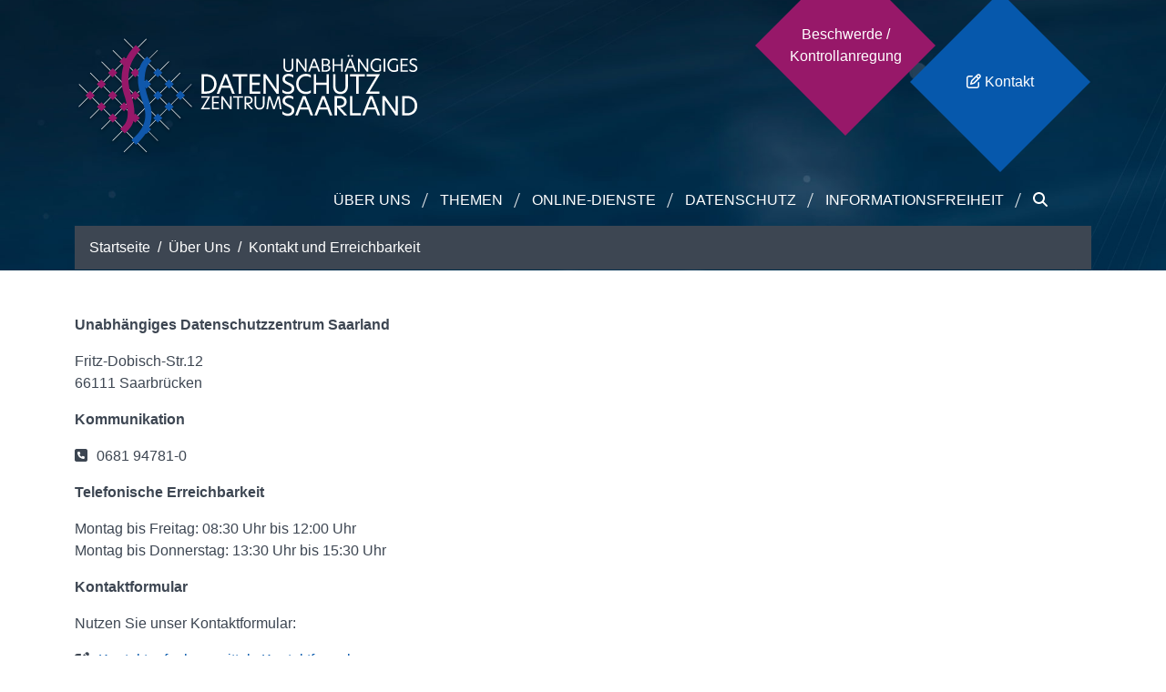

--- FILE ---
content_type: text/html; charset=utf-8
request_url: https://www.datenschutz.saarland.de/ueber-uns/kontakt-und-erreichbarkeit
body_size: 7230
content:
<!DOCTYPE html>
<html lang="de" itemscope itemtype="https://schema.org/FAQPage">
<head>

<meta charset="utf-8">
<!-- 
	This website is powered by TYPO3 - inspiring people to share!
	TYPO3 is a free open source Content Management Framework initially created by Kasper Skaarhoj and licensed under GNU/GPL.
	TYPO3 is copyright 1998-2026 of Kasper Skaarhoj. Extensions are copyright of their respective owners.
	Information and contribution at https://typo3.org/
-->

<base href="https://www.datenschutz.saarland.de">

<title>Unabhängiges Datenschutzzentrum Saarland: Kontakt und Erreichbarkeit</title>
<meta name="generator" content="TYPO3 CMS">
<meta name="viewport" content="width=device-width, initial-scale=1">
<meta name="twitter:card" content="summary">

<link rel="stylesheet" href="/typo3temp/assets/compressed/merged-05214d40438b01284543176ee042027c-min.css.gz?1769083866" media="all">

<link rel="stylesheet" href="/typo3temp/assets/compressed/merged-f90f0b57870d903778f22b9e994afbd9-min.css.gz?1769083866" media="all">
<link href="/typo3conf/ext/t3sbootstrap/Resources/Public/Styles/megaMenu.css?1730120170" rel="stylesheet" >


<script src="/typo3temp/assets/compressed/merged-9eaf0f45541293539d4f5976112ad643-min.js.gz?1769083864"></script>




    <link rel="apple-touch-icon" sizes="180x180" href="fileadmin/uds/lay/favicon/apple-touch-icon.png">
    <link rel="icon" type="image/png" sizes="32x32" href="fileadmin/uds/lay/favicon/favicon-32x32.png">
    <link rel="icon" type="image/png" sizes="16x16" href="fileadmin/uds/lay/favicon/favicon-16x16.png">
    <link rel="manifest" href="fileadmin/uds/lay/favicon/site.webmanifest">
    <link rel="mask-icon" href="fileadmin/uds/lay/favicon/safari-pinned-tab.svg" color="#0658ac">
    <link rel="shortcut icon" href="fileadmin/uds/lay/favicon/favicon.ico">
    <meta name="msapplication-TileColor" content="#ffffff">
    <meta name="msapplication-config" content="fileadmin/uds/lay/favicon/browserconfig.xml">
    <meta name="theme-color" content="#ffffff">
<link rel="canonical" href="https://www.datenschutz.saarland.de/ueber-uns/kontakt-und-erreichbarkeit"/>

</head>
<body id="page-266" class="twocol_9-3 lg no-webp" data-navbar-breakpoint="lg" data-navbar-breakpointWidth="992"><a href="#page-content" class="visually-hidden visually-hidden-focusable toContentLink" aria-label="Sprungmarke">zum Inhalt</a>


		
		<div id="page-wrapper"><header id="header" style="background-image: url(/fileadmin/user_upload/uds/alle_Dateien_und_Ordner_bis_2025/bildwelt/UDS_b.jpg);"><div class="container"><nav id="main-navbar" class="navbar navbar-light navbar-expand-lg uds" ><a href="/" class="navbar-brand me-0 me-lg-2"><img class="img-fluid" alt="Company Logo" src="/fileadmin/uds/lay/Logo_datenschutz_saarland.svg" width="380" height="130" /></a><button class="navbar-toggler" type="button" data-bs-toggle="collapse" data-bs-target="#navbarToggler" aria-controls="navbarToggler" aria-expanded="false" aria-label="Toggle navigation"><span class="navbar-toggler-icon"></span></button><div id="navbarToggler" class="collapse p-3 py-lg-0 navbar-collapse"><div class="navbar-nav main-navbarnav mb-2 mb-lg-0 ms-auto"><div id="nav-item-33" class="nav-item dropdown mega-dropdown"><a class="nav-link dropdown-toggle dropdown-item-33 active"
		id="dropdown-menu-33"
		href="/ueber-uns/die-landesbeauftragte"
		data-bs-toggle="dropdown"
		role="button"
		aria-expanded="false"
		title=""
		>
		
				Über Uns
			
	</a><div class="dropdown-menu mega-dropdown-menu remove-lg" aria-labelledby="dropdown-menu-33"><!--TYPO3SEARCH_begin--><div id="c12"><div class="row"><div class="col-12 w-100"><header class="header-12 h-3"><h3 class="mainheader">
			
	
			Über Uns
		

		</h3></header></div><div class="col-md-4 col-12"><div id="c13"><div class="submenu"><ul class="nav menupages flex-column"><li class="nav-item sections"><a href="/ueber-uns/die-landesbeauftragte" title="Die Landesbeauftragte" class="nav-link">
					
							Die Landesbeauftragte
						
				</a><ul class="nav nav-sections flex-columns"><li class="section-item"><a href="/ueber-uns/die-landesbeauftragte#c1849" class="section-link" title=""><span><i class="fas fa-angle-double-right"></i>
                                          
                                            	Organisation
                                            
                                      </span></a></li><li class="section-item"><a href="/ueber-uns/die-landesbeauftragte#c1852" class="section-link" title=""><span><i class="fas fa-angle-double-right"></i>
                                          
                                            	Aufgaben
                                            
                                      </span></a></li><li class="section-item"><a href="/ueber-uns/die-landesbeauftragte#c1854" class="section-link" title=""><span><i class="fas fa-angle-double-right"></i>
                                          
                                            	Stellenausschreibungen
                                            
                                      </span></a></li></ul></li></ul></div></div></div><div class="col-md-4 col-12"><div id="c14"><div class="submenu"><ul class="nav menupages flex-column"><li class="nav-item sections"><a href="/ueber-uns/oeffentlichkeitsarbeit" title="Öffentlichkeitsarbeit" class="nav-link">
					
							Öffentlichkeitsarbeit
						
				</a><ul class="nav nav-sections flex-columns"><li class="section-item"><a href="/ueber-uns/oeffentlichkeitsarbeit#c1817" class="section-link" title=""><span><i class="fas fa-angle-double-right"></i>
                                          
                                            	Pressemitteilungen
                                            
                                      </span></a></li><li class="section-item"><a href="/ueber-uns/oeffentlichkeitsarbeit#c1820" class="section-link" title=""><span><i class="fas fa-angle-double-right"></i>
                                          
                                            	Stellungnahmen
                                            
                                      </span></a></li><li class="section-item"><a href="/ueber-uns/oeffentlichkeitsarbeit#c2070" class="section-link" title=""><span><i class="fas fa-angle-double-right"></i>
                                          
                                            	Tätigkeitsberichte
                                            
                                      </span></a></li></ul></li></ul></div></div></div><div class="col-md-4 col-12"><div id="c15"><div class="submenu"><ul class="nav menupages flex-column"><li class="nav-item sections"><a href="/ueber-uns/veranstaltungen" title="Veranstaltungen" class="nav-link">
					
							Veranstaltungen
						
				</a><ul class="nav nav-sections flex-columns"><li class="section-item"><a href="/ueber-uns/veranstaltungen#c181" class="section-link" title=""><span><i class="fas fa-angle-double-right"></i>
                                          
                                            	Rückblick
                                            
                                      </span></a></li></ul></li><li class="nav-item sections"><a href="/ueber-uns/kontakt-und-erreichbarkeit" title="Kontakt und Erreichbarkeit" class="nav-link active">
					
							Kontakt und Erreichbarkeit
						
				</a><ul class="nav nav-sections flex-columns"></ul></li></ul></div></div></div></div></div><!--TYPO3SEARCH_end--></div><div class="dropdown-menu show-lg" aria-labelledby="dropdown-menu-33"><a class="dropdown-item dropdown-item-191"
								href="/ueber-uns/die-landesbeauftragte"
								title=""
								target="_self"
								>
								

		Die Landesbeauftragte
	

							</a><a class="dropdown-item dropdown-item-192"
								href="/ueber-uns/oeffentlichkeitsarbeit"
								title=""
								target="_self"
								>
								

		Öffentlichkeitsarbeit
	

							</a><a class="dropdown-item dropdown-item-54"
								href="/ueber-uns/veranstaltungen"
								title=""
								target="_self"
								>
								

		Veranstaltungen
	

							</a><a class="dropdown-item dropdown-item-266 active"
								href="/ueber-uns/kontakt-und-erreichbarkeit"
								title=""
								target="_self"
								 aria-current="page">
								

		Kontakt und Erreichbarkeit
	

							</a></div></div><div id="nav-item-34" class="nav-item dropdown mega-dropdown"><a class="nav-link dropdown-toggle dropdown-item-34"
		id="dropdown-menu-34"
		href="/themen/eu-us-data-privacy-framework"
		data-bs-toggle="dropdown"
		role="button"
		aria-expanded="false"
		title=""
		>
		
				Themen
			
	</a><div class="dropdown-menu mega-dropdown-menu remove-lg" aria-labelledby="dropdown-menu-34"><!--TYPO3SEARCH_begin--><div id="c8"><div class="row"><div class="col-12 w-100"><header class="header-8 h-3"><h3 class="mainheader">
			
	
			Themen
		

		</h3></header></div><div class="col-md-4 col-12"><div id="c9"><div class="submenu"><ul class="nav menupages flex-column"><li class="nav-item sections"><a href="/themen/datenschutz-folgenabschaetzung" title="Datenschutz-Folgenabschätzung" class="nav-link">
					
							Datenschutz-Folgenabschätzung
						
				</a><ul class="nav nav-sections flex-columns"><li class="section-item"><a href="/themen/datenschutz-folgenabschaetzung#c63" class="section-link" title="Rechtsgrundlage"><span><i class="fas fa-angle-double-right"></i>
                                          
                                              Rechtsgrundlage                                            
                                            
                                      </span></a></li></ul></li><li class="nav-item sections"><a href="/themen/auftragsverarbeitung" title="Auftragsverarbeitung" class="nav-link">
					
							Auftragsverarbeitung
						
				</a><ul class="nav nav-sections flex-columns"><li class="section-item"><a href="/themen/auftragsverarbeitung#c256" class="section-link" title=""><span><i class="fas fa-angle-double-right"></i>
                                          
                                            	Auftragsverarbeitung
                                            
                                      </span></a></li><li class="section-item"><a href="/themen/auftragsverarbeitung#c267" class="section-link" title=""><span><i class="fas fa-angle-double-right"></i>
                                          
                                            	Rechtsgrundlagen
                                            
                                      </span></a></li></ul></li><li class="nav-item sections"><a href="/themen/datenschutzbeauftragte/r" title="Datenschutzbeauftragte/r" class="nav-link">
					
							Datenschutzbeauftragte/r
						
				</a><ul class="nav nav-sections flex-columns"><li class="section-item"><a href="/themen/datenschutzbeauftragte/r#c2347" class="section-link" title=""><span><i class="fas fa-angle-double-right"></i>
                                          
                                            	Datenschutzbeauftragte bei Verantwortlichen und Auftragsverarbeitern
                                            
                                      </span></a></li></ul></li><li class="nav-item sections"><a href="/themen/eu-us-data-privacy-framework" title="EU-US Data Privacy Framework" class="nav-link">
					
							EU-US Data Privacy Framework
						
				</a><ul class="nav nav-sections flex-columns"><li class="section-item"><a href="/themen/eu-us-data-privacy-framework#c2711" class="section-link" title=""><span><i class="fas fa-angle-double-right"></i>
                                          
                                            	Beschwerdeverfahren bei Verarbeitungen durch US-Unternehmen
                                            
                                      </span></a></li><li class="section-item"><a href="/themen/eu-us-data-privacy-framework#c2709" class="section-link" title=""><span><i class="fas fa-angle-double-right"></i>
                                          
                                            	Beschwerdeverfahren bei möglichen Verstößen durch US-Nachrichtendienste
                                            
                                      </span></a></li></ul></li></ul></div></div></div><div class="col-md-4 col-12"><div id="c10"><div class="submenu"><ul class="nav menupages flex-column"><li class="nav-item sections"><a href="/themen/kommunales" title="Kommunales" class="nav-link">
					
							Kommunales
						
				</a><ul class="nav nav-sections flex-columns"><li class="section-item"><a href="/themen/kommunales#c278" class="section-link" title="Meldewesen und Ratsinformationssysteme"><span><i class="fas fa-angle-double-right"></i>
                                          
                                              Meldewesen und Ratsinformationssysteme                                            
                                            
                                      </span></a></li></ul></li><li class="nav-item sections"><a href="/themen/polizei-inneres" title="Polizei / Inneres" class="nav-link">
					
							Polizei / Inneres
						
				</a><ul class="nav nav-sections flex-columns"><li class="section-item"><a href="/themen/polizei-inneres#c2672" class="section-link" title=""><span><i class="fas fa-angle-double-right"></i>
                                          
                                            	Auskunftsersuchen
                                            
                                      </span></a></li><li class="section-item"><a href="/themen/polizei-inneres#c2833" class="section-link" title=""><span><i class="fas fa-angle-double-right"></i>
                                          
                                            	Europäische IT-Großsysteme
                                            
                                      </span></a></li></ul></li><li class="nav-item sections"><a href="/themen/schule-und-bildung" title="Schule und Bildung" class="nav-link">
					
							Schule und Bildung
						
				</a><ul class="nav nav-sections flex-columns"><li class="section-item"><a href="/themen/schule-und-bildung#c2397" class="section-link" title=""><span><i class="fas fa-angle-double-right"></i>
                                          
                                            	Vorwort
                                            
                                      </span></a></li><li class="section-item"><a href="/themen/schule-und-bildung#c2398" class="section-link" title=""><span><i class="fas fa-angle-double-right"></i>
                                          
                                            	Schulworkshops
                                            
                                      </span></a></li><li class="section-item"><a href="/themen/schule-und-bildung#c2400" class="section-link" title=""><span><i class="fas fa-angle-double-right"></i>
                                          
                                            	Young Data
                                            
                                      </span></a></li><li class="section-item"><a href="/themen/schule-und-bildung#c2402" class="section-link" title=""><span><i class="fas fa-angle-double-right"></i>
                                          
                                            	Datenschutztipps
                                            
                                      </span></a></li><li class="section-item"><a href="/themen/schule-und-bildung#c2419" class="section-link" title=""><span><i class="fas fa-angle-double-right"></i>
                                          
                                            	Rechtliches
                                            
                                      </span></a></li></ul></li><li class="nav-item sections"><a href="/themen/gesundheit-und-soziales" title="Gesundheit und Soziales" class="nav-link">
					
							Gesundheit und Soziales
						
				</a><ul class="nav nav-sections flex-columns"><li class="section-item"><a href="/themen/gesundheit-und-soziales#c2427" class="section-link" title=""><span><i class="fas fa-angle-double-right"></i>
                                          
                                            	Datenschutz in der Arztpraxis
                                            
                                      </span></a></li><li class="section-item"><a href="/themen/gesundheit-und-soziales#c2448" class="section-link" title=""><span><i class="fas fa-angle-double-right"></i>
                                          
                                            	Sozialdatenschutz
                                            
                                      </span></a></li></ul></li><li class="nav-item sections"><a href="/themen/data-access-antraege-nach-dsa" title="Data Access - Anträge nach DSA" class="nav-link">
					
							Data Access - Anträge nach DSA
						
				</a><ul class="nav nav-sections flex-columns"><li class="section-item"><a href="/themen/data-access-antraege-nach-dsa#c2843" class="section-link" title=""><span><i class="fas fa-angle-double-right"></i>
                                          
                                            	Übersicht von Veröffentlichungen der DSK zum Forschungsbereich
                                            
                                      </span></a></li></ul></li></ul></div></div></div><div class="col-md-4 col-12"><div id="c11"><div class="submenu"><ul class="nav menupages flex-column"><li class="nav-item sections"><a href="/themen/social-media" title="Social Media" class="nav-link">
					
							Social Media
						
				</a><ul class="nav nav-sections flex-columns"></ul></li><li class="nav-item sections"><a href="/themen/videoueberwachung" title="Videoüberwachung" class="nav-link">
					
							Videoüberwachung
						
				</a><ul class="nav nav-sections flex-columns"></ul></li><li class="nav-item sections"><a href="/themen/wohnungswirtschaft" title="Wohnungswirtschaft" class="nav-link">
					
							Wohnungswirtschaft
						
				</a><ul class="nav nav-sections flex-columns"><li class="section-item"><a href="/themen/wohnungswirtschaft#c364" class="section-link" title=""><span><i class="fas fa-angle-double-right"></i>
                                          
                                            	Orientierungshilfe zur &quot;Einholung von Selbstauskünften bei Mietinteressenten&quot;
                                            
                                      </span></a></li></ul></li><li class="nav-item"><a href="/themen/werbung" title="Werbung" class="nav-link">
					
							Werbung
						
				</a></li><li class="nav-item sections"><a href="/themen/vereine" title="Vereine" class="nav-link">
					
							Vereine
						
				</a><ul class="nav nav-sections flex-columns"><li class="section-item"><a href="/themen/vereine#c307" class="section-link" title=""><span><i class="fas fa-angle-double-right"></i>
                                          
                                            	Datenschutz im Verein
                                            
                                      </span></a></li><li class="section-item"><a href="/themen/vereine#c309" class="section-link" title=""><span><i class="fas fa-angle-double-right"></i>
                                          
                                            	Was ändert sich für Vereine?
                                            
                                      </span></a></li><li class="section-item"><a href="/themen/vereine#c316" class="section-link" title=""><span><i class="fas fa-angle-double-right"></i>
                                          
                                            	Was haben Vereine im Umgang mit personenbezogenen Daten künftig zu beachten?
                                            
                                      </span></a></li></ul></li></ul></div></div></div></div></div><!--TYPO3SEARCH_end--></div><div class="dropdown-menu show-lg" aria-labelledby="dropdown-menu-34"><a class="dropdown-item dropdown-item-273"
								href="/themen/eu-us-data-privacy-framework"
								title=""
								target="_self"
								>
								

		EU-US Data Privacy Framework
	

							</a><a class="dropdown-item dropdown-item-39"
								href="/themen/datenschutz-folgenabschaetzung"
								title=""
								target="_self"
								>
								

		Datenschutz-Folgenabschätzung
	

							</a><a class="dropdown-item dropdown-item-40"
								href="/themen/auftragsverarbeitung"
								title=""
								target="_self"
								>
								

		Auftragsverarbeitung
	

							</a><a class="dropdown-item dropdown-item-41"
								href="/themen/datenschutzbeauftragte/r"
								title=""
								target="_self"
								>
								

		Datenschutzbeauftragte/r
	

							</a><a class="dropdown-item dropdown-item-42"
								href="/themen/kommunales"
								title=""
								target="_self"
								>
								

		Kommunales
	

							</a><div class="dropdown dropend"><a id="dropdown-layout-43"
					href="/themen/polizei-inneres"
					class="has-submenu dropdown-item dropdown-toggle dropdown-item-43"
					data-bs-toggle="dropdown" aria-haspopup="true" aria-expanded="false"
					>
					

		Polizei / Inneres
	

				</a><div class="dropdown-submenu dropdown-menu" aria-labelledby="dropdown-layout-43"><a class="dropdown-item dropdown-item-278"
		href="/themen/polizei-inneres/europaeische-it-grosssysteme" title=""
		target="_self"
		>
		

		Europäische IT-Großsysteme
	

	</a></div></div><a class="dropdown-item dropdown-item-253"
								href="/themen/schule-und-bildung"
								title=""
								target="_self"
								>
								

		Schule und Bildung
	

							</a><a class="dropdown-item dropdown-item-258"
								href="/themen/gesundheit-und-soziales"
								title=""
								target="_self"
								>
								

		Gesundheit und Soziales
	

							</a><a class="dropdown-item dropdown-item-279"
								href="/themen/data-access-antraege-nach-dsa"
								title=""
								target="_self"
								>
								

		Data Access - Anträge nach DSA
	

							</a><a class="dropdown-item dropdown-item-264"
								href="/themen/social-media"
								title=""
								target="_self"
								>
								

		Social Media
	

							</a><a class="dropdown-item dropdown-item-45"
								href="/themen/vereine"
								title=""
								target="_self"
								>
								

		Vereine
	

							</a><a class="dropdown-item dropdown-item-46"
								href="/themen/videoueberwachung"
								title=""
								target="_self"
								>
								

		Videoüberwachung
	

							</a><a class="dropdown-item dropdown-item-47"
								href="/themen/wohnungswirtschaft"
								title=""
								target="_self"
								>
								

		Wohnungswirtschaft
	

							</a><a class="dropdown-item dropdown-item-48"
								href="/themen/werbung"
								title=""
								target="_self"
								>
								

		Werbung
	

							</a></div></div><div id="nav-item-211" class="nav-item dropdown mega-dropdown"><a class="nav-link dropdown-toggle dropdown-item-211"
		id="dropdown-menu-211"
		href="/online-dienste/beschwerde-kontrollanregung"
		data-bs-toggle="dropdown"
		role="button"
		aria-expanded="false"
		title=""
		>
		
				Online-Dienste
			
	</a><div class="dropdown-menu mega-dropdown-menu remove-lg" aria-labelledby="dropdown-menu-211"><!--TYPO3SEARCH_begin--><div id="c1863"><div class="row"><div class="col-12 w-100"><header class="header-1863 h-3"><h3 class="mainheader">
			
	
			Online-Dienste
		

		</h3></header></div><div class="col-md-4 col-12"><div id="c2271" class="pt-3 ms-2 text-success"><div class="bodytext"><p class="h6"><strong title="Formulare für Betroffene">Für Betroffene:</strong></p></div></div><div id="c1862"><div class="submenu"><ul class="nav menupages flex-column"><li class="nav-item sections"><a href="/online-dienste/beschwerde-kontrollanregung" title="Beschwerde / Kontrollanregung" class="nav-link">
					
							Beschwerde / Kontrollanregung
						
				</a><ul class="nav nav-sections flex-columns"><li class="section-item"><a href="/online-dienste/beschwerde-kontrollanregung#c2602" class="section-link" title=""><span><i class="fas fa-angle-double-right"></i>
                                          
                                            	Beschwerde / Kontrollanregung
                                            
                                      </span></a></li></ul></li></ul></div></div></div><div class="col-md-4 col-12"><div id="c2272" class="pt-3 ms-2 text-success"><div class="bodytext"><p class="h6"><strong title="Formulare für Verantwortliche">Für Verantwortliche:</strong></p></div></div><div id="c1861"><div class="submenu"><ul class="nav menupages flex-column"><li class="nav-item"><a href="/online-dienste/meldung-datenpanne" title="Meldung Datenpanne" class="nav-link">
					
							Meldung Datenpanne
						
				</a></li><li class="nav-item sections"><a href="/online-dienste/meldung-datenschutzbeauftragter" title="Meldung Datenschutzbeauftragter" class="nav-link">
					
							Meldung Datenschutzbeauftragter
						
				</a><ul class="nav nav-sections flex-columns"><li class="section-item"><a href="/online-dienste/meldung-datenschutzbeauftragter#c2275" class="section-link" title=""><span><i class="fas fa-angle-double-right"></i>
                                          
                                            	Meldung Datenschutzbeauftragter
                                            
                                      </span></a></li></ul></li></ul></div></div></div><div class="col-md-4 col-12"><div id="c2287" class="pt-3 ms-2 text-success"><div class="bodytext"><p class="h6"><strong title="Weitere Kontaktmöglichkeiten">Weitere Kontaktmöglichkeiten:</strong></p></div></div><div id="c1860"><div class="submenu"><ul class="nav menupages flex-column"><li class="nav-item sections"><a href="/online-dienste/kontaktformular" title="Kontaktformular" class="nav-link">
					
							Kontaktformular
						
				</a><ul class="nav nav-sections flex-columns"><li class="section-item"><a href="/online-dienste/kontaktformular#c1868" class="section-link" title=""><span><i class="fas fa-angle-double-right"></i>
                                          
                                            	Kontaktformular 
                                            
                                      </span></a></li></ul></li><li class="nav-item"><a href="/online-dienste/medienanfragen" title="Medienanfragen" class="nav-link">
					
							Medienanfragen
						
				</a></li></ul></div></div></div></div></div><!--TYPO3SEARCH_end--></div><div class="dropdown-menu show-lg" aria-labelledby="dropdown-menu-211"><div class="dropdown dropend"><a id="dropdown-layout-268"
					href="/online-dienste/beschwerde-kontrollanregung"
					class="has-submenu dropdown-item dropdown-toggle dropdown-item-268"
					data-bs-toggle="dropdown" aria-haspopup="true" aria-expanded="false"
					>
					

		Beschwerde / Kontrollanregung
	

				</a><div class="dropdown-submenu dropdown-menu" aria-labelledby="dropdown-layout-268"><a class="dropdown-item dropdown-item-269"
		href="/online-dienste/beschwerde-kontrollanregung/beschwerdeformular" title=""
		target="_self"
		>
		

		Beschwerdeformular
	

	</a><a class="dropdown-item dropdown-item-270"
		href="/online-dienste/beschwerde-kontrollanregung/kontrollanregung" title=""
		target="_self"
		>
		

		Kontrollanregung
	

	</a></div></div><a class="dropdown-item dropdown-item-244"
								href="/online-dienste/meldung-datenpanne"
								title=""
								target="_self"
								>
								

		Meldung Datenpanne
	

							</a><a class="dropdown-item dropdown-item-243"
								href="/online-dienste/meldung-datenschutzbeauftragter"
								title=""
								target="_self"
								>
								

		Meldung Datenschutzbeauftragter
	

							</a><a class="dropdown-item dropdown-item-215"
								href="/online-dienste/kontaktformular"
								title=""
								target="_self"
								>
								

		Kontaktformular
	

							</a><a class="dropdown-item dropdown-item-221"
								href="/online-dienste/medienanfragen"
								title=""
								target="_self"
								>
								

		Medienanfragen
	

							</a></div></div><div id="nav-item-36" class="nav-item dropdown mega-dropdown"><a class="nav-link dropdown-toggle dropdown-item-36"
		id="dropdown-menu-36"
		href="/datenschutz/fuer-verantwortliche"
		data-bs-toggle="dropdown"
		role="button"
		aria-expanded="false"
		title=""
		>
		
				Datenschutz
			
	</a><div class="dropdown-menu mega-dropdown-menu remove-lg" aria-labelledby="dropdown-menu-36"><!--TYPO3SEARCH_begin--><div id="c19"><div class="row"><div class="col-12 w-100"><header class="header-19 h-3"><h3 class="mainheader">
			
	
			Datenschutz
		

		</h3></header></div><div class="col-md-4 col-12"><div id="c20"><div class="submenu"><ul class="nav menupages flex-column"><li class="nav-item sections"><a href="/datenschutz/fuer-verantwortliche" title="Für Verantwortliche" class="nav-link">
					
							Für Verantwortliche
						
				</a><ul class="nav nav-sections flex-columns"><li class="section-item"><a href="/datenschutz/fuer-verantwortliche#c2197" class="section-link" title=""><span><i class="fas fa-angle-double-right"></i>
                                          
                                            	Anwendungshinweise zur DSGVO
                                            
                                      </span></a></li><li class="section-item"><a href="/datenschutz/fuer-verantwortliche#c2585" class="section-link" title=""><span><i class="fas fa-angle-double-right"></i>
                                          
                                            	Anforderungen an datenschutzrechtliche Zertifizierungsprogramme
                                            
                                      </span></a></li><li class="section-item"><a href="/datenschutz/fuer-verantwortliche#c2216" class="section-link" title=""><span><i class="fas fa-angle-double-right"></i>
                                          
                                            	Merkblätter
                                            
                                      </span></a></li><li class="section-item"><a href="/datenschutz/fuer-verantwortliche#c2198" class="section-link" title=""><span><i class="fas fa-angle-double-right"></i>
                                          
                                            	Vorlagen / Muster
                                            
                                      </span></a></li><li class="section-item"><a href="/datenschutz/fuer-verantwortliche#c2154" class="section-link" title=""><span><i class="fas fa-angle-double-right"></i>
                                          
                                            	Datenschutzgesetze
                                            
                                      </span></a></li></ul></li><li class="nav-item sections"><a href="/datenschutz/fuer-betroffene" title="Für Betroffene" class="nav-link">
					
							Für Betroffene
						
				</a><ul class="nav nav-sections flex-columns"><li class="section-item"><a href="/datenschutz/fuer-betroffene#c2263" class="section-link" title=""><span><i class="fas fa-angle-double-right"></i>
                                          
                                            	Ihre Rechte
                                            
                                      </span></a></li></ul></li></ul></div></div></div><div class="col-md-4 col-12"><div id="c21"><div class="submenu"><ul class="nav menupages flex-column"><li class="nav-item sections"><a href="/datenschutz/datenschutzkonferenz" title="Datenschutzkonferenz" class="nav-link">
					
							Datenschutzkonferenz
						
				</a><ul class="nav nav-sections flex-columns"><li class="section-item"><a href="/datenschutz/datenschutzkonferenz#c1933" class="section-link" title=""><span><i class="fas fa-angle-double-right"></i>
                                          
                                            	Orientierungshilfen
                                            
                                      </span></a></li><li class="section-item"><a href="/datenschutz/datenschutzkonferenz#c1934" class="section-link" title=""><span><i class="fas fa-angle-double-right"></i>
                                          
                                            	Beschlüsse
                                            
                                      </span></a></li><li class="section-item"><a href="/datenschutz/datenschutzkonferenz#c1935" class="section-link" title=""><span><i class="fas fa-angle-double-right"></i>
                                          
                                            	Positionspapiere
                                            
                                      </span></a></li><li class="section-item"><a href="/datenschutz/datenschutzkonferenz#c1936" class="section-link" title=""><span><i class="fas fa-angle-double-right"></i>
                                          
                                            	Entschließungen
                                            
                                      </span></a></li><li class="section-item"><a href="/datenschutz/datenschutzkonferenz#c2484" class="section-link" title=""><span><i class="fas fa-angle-double-right"></i>
                                          
                                            	Stellungnahmen
                                            
                                      </span></a></li><li class="section-item"><a href="/datenschutz/datenschutzkonferenz#c1937" class="section-link" title=""><span><i class="fas fa-angle-double-right"></i>
                                          
                                            	Zuständigkeiten
                                            
                                      </span></a></li></ul></li><li class="nav-item"><a href="/datenschutz/europaeischer-datenschutzausschuss" title="Europäischer Datenschutzausschuss" class="nav-link">
					
							Europäischer Datenschutzausschuss
						
				</a></li></ul></div></div></div><div class="col-md-4 col-12"><div id="c737"><div class="submenu"><ul class="nav menupages flex-column"><li class="nav-item"><a href="/datenschutz/aktuelles" title="Aktuelles" class="nav-link">
					
							Aktuelles
						
				</a></li></ul></div></div></div></div></div><!--TYPO3SEARCH_end--></div><div class="dropdown-menu show-lg" aria-labelledby="dropdown-menu-36"><a class="dropdown-item dropdown-item-222"
								href="/datenschutz/fuer-verantwortliche"
								title=""
								target="_self"
								>
								

		Für Verantwortliche
	

							</a><a class="dropdown-item dropdown-item-223"
								href="/datenschutz/fuer-betroffene"
								title=""
								target="_self"
								>
								

		Für Betroffene
	

							</a><a class="dropdown-item dropdown-item-224"
								href="/datenschutz/datenschutzkonferenz"
								title=""
								target="_self"
								>
								

		Datenschutzkonferenz
	

							</a><a class="dropdown-item dropdown-item-230"
								href="/datenschutz/europaeischer-datenschutzausschuss"
								title=""
								target="_self"
								>
								

		Europäischer Datenschutzausschuss
	

							</a><a class="dropdown-item dropdown-item-204"
								href="/datenschutz/aktuelles"
								title=""
								target="_self"
								>
								

		Aktuelles
	

							</a><a class="dropdown-item dropdown-item-262"
								href="/eu-datenschutztag-2022"
								title=""
								target="_self"
								>
								

		16. Europäischer Datenschutztag
	

							</a></div></div><div id="nav-item-37" class="nav-item dropdown mega-dropdown"><a class="nav-link dropdown-toggle dropdown-item-37"
		id="dropdown-menu-37"
		href="/informationsfreiheit/allgemeines"
		data-bs-toggle="dropdown"
		role="button"
		aria-expanded="false"
		title=""
		>
		
				Informationsfreiheit
			
	</a><div class="dropdown-menu mega-dropdown-menu remove-lg" aria-labelledby="dropdown-menu-37"><!--TYPO3SEARCH_begin--><div id="c22"><div class="row"><div class="col-12 w-100"><header class="header-22 h-3"><h3 class="mainheader">
			
	
			Informationsfreiheit
		

		</h3></header></div><div class="col-md-4 col-12"><div id="c23"><div class="submenu"><ul class="nav menupages flex-column"><li class="nav-item sections"><a href="/informationsfreiheit/allgemeines" title="Allgemeines" class="nav-link">
					
							Allgemeines
						
				</a><ul class="nav nav-sections flex-columns"><li class="section-item"><a href="/informationsfreiheit/allgemeines#c1657" class="section-link" title=""><span><i class="fas fa-angle-double-right"></i>
                                          
                                            	Ihr Recht auf Informationsfreiheit
                                            
                                      </span></a></li><li class="section-item"><a href="/informationsfreiheit/allgemeines#c1669" class="section-link" title=""><span><i class="fas fa-angle-double-right"></i>
                                          
                                            	Rechtsgrundlagen
                                            
                                      </span></a></li></ul></li><li class="nav-item sections"><a href="/informationsfreiheit/faq" title="FAQ" class="nav-link">
					
							FAQ
						
				</a><ul class="nav nav-sections flex-columns"><li class="section-item"><a href="/informationsfreiheit/faq#c738" class="section-link" title=""><span><i class="fas fa-angle-double-right"></i>
                                          
                                            	FAQ - Häufige Fragen
                                            
                                      </span></a></li></ul></li></ul></div></div></div><div class="col-md-4 col-12"><div id="c24"><div class="submenu"><ul class="nav menupages flex-column"><li class="nav-item sections"><a href="/informationsfreiheit/konferenz-der-informationsfreiheitsbeauftragten-2" title="Konferenz der Informationsfreiheitsbeauftragten" class="nav-link">
					
							Konferenz der Informationsfreiheitsbeauftragten
						
				</a><ul class="nav nav-sections flex-columns"><li class="section-item"><a href="/informationsfreiheit/konferenz-der-informationsfreiheitsbeauftragten-2#c2689" class="section-link" title=""><span><i class="fas fa-angle-double-right"></i>
                                          
                                            	Handreichungen / Orientierungshilfen
                                            
                                      </span></a></li><li class="section-item"><a href="/informationsfreiheit/konferenz-der-informationsfreiheitsbeauftragten-2#c1748" class="section-link" title=""><span><i class="fas fa-angle-double-right"></i>
                                          
                                            	Entschließungen der IFK
                                            
                                      </span></a></li><li class="section-item"><a href="/informationsfreiheit/konferenz-der-informationsfreiheitsbeauftragten-2#c1693" class="section-link" title=""><span><i class="fas fa-angle-double-right"></i>
                                          
                                            	Protokolle der IFK
                                            
                                      </span></a></li><li class="section-item"><a href="/informationsfreiheit/konferenz-der-informationsfreiheitsbeauftragten-2#c2836" class="section-link" title=""><span><i class="fas fa-angle-double-right"></i>
                                          
                                            	Protokolle des Jahres 2025
                                            
                                      </span></a></li><li class="section-item"><a href="/informationsfreiheit/konferenz-der-informationsfreiheitsbeauftragten-2#c1678" class="section-link" title=""><span><i class="fas fa-angle-double-right"></i>
                                          
                                            	Einladungen / Tagesordnungen
                                            
                                      </span></a></li><li class="section-item"><a href="/informationsfreiheit/konferenz-der-informationsfreiheitsbeauftragten-2#c2777" class="section-link" title=""><span><i class="fas fa-angle-double-right"></i>
                                          
                                            	Einladungen des Jahres 2025
                                            
                                      </span></a></li><li class="section-item"><a href="/informationsfreiheit/konferenz-der-informationsfreiheitsbeauftragten-2#c1752" class="section-link" title=""><span><i class="fas fa-angle-double-right"></i>
                                          
                                            	Arbeitskreis Informationsfreiheit (AKIF)
                                            
                                      </span></a></li><li class="section-item"><a href="/informationsfreiheit/konferenz-der-informationsfreiheitsbeauftragten-2#c2778" class="section-link" title=""><span><i class="fas fa-angle-double-right"></i>
                                          
                                            	Einladungen des Jahres 2025
                                            
                                      </span></a></li><li class="section-item"><a href="/informationsfreiheit/konferenz-der-informationsfreiheitsbeauftragten-2#c2787" class="section-link" title=""><span><i class="fas fa-angle-double-right"></i>
                                          
                                            	Protokolle des Jahres 2025
                                            
                                      </span></a></li></ul></li></ul></div></div></div><div class="col-md-4 col-12"></div></div></div><!--TYPO3SEARCH_end--></div><div class="dropdown-menu show-lg" aria-labelledby="dropdown-menu-37"><a class="dropdown-item dropdown-item-200"
								href="/informationsfreiheit/allgemeines"
								title=""
								target="_self"
								>
								

		Allgemeines
	

							</a><a class="dropdown-item dropdown-item-202"
								href="/informationsfreiheit/konferenz-der-informationsfreiheitsbeauftragten-2"
								title=""
								target="_self"
								>
								

		Konferenz der Informationsfreiheitsbeauftragten
	

							</a><a class="dropdown-item dropdown-item-67"
								href="/informationsfreiheit/faq"
								title=""
								target="_self"
								>
								

		FAQ
	

							</a></div></div><div id="nav-item-suche" class="nav-item dropdown"><a class="nav-link dropdown-toggle dropdown-item-suche" id="dropdown-menu-suche" data-bs-toggle="collapse" data-bs-target="#searchContent" href="#" data-bs-toggle="dropdown" role="button" aria-expanded="false" title=""><i class="fas fa-search"></i></a><div id="searchContent" class="accordion-collapse collapse dropdown-menu right" role="tabpanel" aria-labelledby="dropdown-menu-suche" data-bs-parent="#nav-item-suche"><form id="searchbox" role="search" class="d-flex" method="post" action="/metanavigation/suche?tx_indexedsearch_pi2%5Baction%5D=search&amp;tx_indexedsearch_pi2%5Bcontroller%5D=Search&amp;cHash=d070677824922e545d4fe56f004ff63c"><label class="d-none" for="tx-indexedsearch-searchbox-sword">Suche</label><input id="tx-indexedsearch-searchbox-sword" type="text" name="tx_indexedsearch_pi2[search][sword]" value="" class="tx-indexedsearch-searchbox-sword form-control form-control-sm" placeholder="Suchbegriff eingeben"><button id="tx-indexedsearch-searchbox-button-submit" name="tx_indexedsearch_pi2[search][submitButton]" class="tx-indexedsearch-searchbox-button d-inline-block btn" type="submit" aria-label="Suchen"><i class="fas fa-search"></i></button></form></div></div></div></div><div class="uds-meta d-none d-lg-block"><!--
  <div id="searchWrapper" class="search" role="tablist"><div id="searchToggler" role="tab"><button class="accordion-button collapsed flex-column" type="button" data-bs-toggle="collapse" data-bs-target="#searchContent" aria-expanded="false" aria-controls="searchContent"><div style="margin-bottom: 8px;">Suchen</div><div class="icon"><i class="fas fa-search fa-2x"></i></div></button></div><div id="searchContent" class="accordion-collapse collapse" role="tabpanel" aria-labelledby="searchToggler" data-bs-parent="#searchWrapper"><form id="searchbox" role="search" class="d-flex ms-lg-3 mb-0" method="post" action="/metanavigation/suche?tx_indexedsearch_pi2%5Baction%5D=search&amp;tx_indexedsearch_pi2%5Bcontroller%5D=Search&amp;cHash=d070677824922e545d4fe56f004ff63c"><input type="text" name="tx_indexedsearch_pi2[search][sword]" value="" class="form-control me-2" placeholder="suchen"></form></div></div>
--><div class="beschw_kontr"><a href="/online-dienste/beschwerde-kontrollanregung" class="link" title="&gt;Beschwerde / Kontrollanregung"><span class="icon">Beschwerde /<br>Kontrollanregung</span></a></div><div class="kontakt"><a href="/online-dienste/kontaktformular" class="link" title="Kontakt"><span class="icon"><i class="far fa-edit"></i> Kontakt</span></a></div></div></nav></div><div class="container"><nav aria-label="breadcrumb" class="uds-breadcrumb"><ol class="breadcrumb rounded-0"><li class="breadcrumb-item"><a href="/" title="Startseite"
								 >
								
	
			Startseite
		

							</a></li><li class="breadcrumb-item"><a href="/ueber-uns/die-landesbeauftragte" title="Über Uns"
								 >
								
	
			Über Uns
		

							</a></li><li class="breadcrumb-item active" aria-current="page">
					
	
			Kontakt und Erreichbarkeit
		

				</li></ol></nav></div><div class="container"><div class="jumbotron uds-jumbotron"><!--TYPO3SEARCH_begin--><!--TYPO3SEARCH_end--></div></div></header><div class="container"><div id="page-content" ><div class="row content-row"><main class="col-lg-8 main-content"><!--TYPO3SEARCH_begin--><div id="c2595"><div class="bodytext"><p><strong>Unabhängiges Datenschutzzentrum Saarland</strong></p><p>Fritz-Dobisch-Str.12<br> 66111 Saarbrücken</p></div></div><div id="c2593"><div class="bodytext"><p><strong>Kommunikation</strong></p><p><i aria-hidden="true" class="fas fa-phone-square"></i>&nbsp;0681 94781-0</p></div></div><div id="c2594"><div class="bodytext"><p><strong>Telefonische Erreichbarkeit</strong></p><p>Montag bis Freitag: 08:30 Uhr bis 12:00 Uhr<br> Montag bis Donnerstag: 13:30 Uhr bis 15:30 Uhr</p></div></div><div id="c2596"><div class="bodytext"><p><strong>Kontaktformular</strong></p><p>Nutzen Sie unser Kontaktformular:</p><p><i aria-hidden="true" class="fas fa-edit"></i>&nbsp;<a href="/online-dienste/kontaktformular" title="Kontaktaufnahme mittels Kontaktformular">Kontaktaufnahme mittels Kontaktformular</a></p><p>Oder senden Sie uns eine E-Mail an: poststelle@datenschutz.saarland.de</p><p>Einen persönlichen Gesprächstermin können Sie nach telefonischer Rücksprache vereinbaren.</p></div></div><div id="c2850"><div class="bodytext"><p><strong>Behördliches Postfach</strong></p><p>Die Kontaktaufnahme über das besondere Behördliche Postfach (beBPo) ist über folgende ID möglich:&nbsp;</p><p>DE.Justiz.8df9e0ab-cf62-4c32-a6bd-b5f5c14c07c7.35aa</p></div></div><!--TYPO3SEARCH_end--></main><aside class="col-lg-4"><!--TYPO3SEARCH_begin--><!--TYPO3SEARCH_end--></aside></div></div></div></div><footer id="page-footer" class=""><div class="footer"><div class="container"><!--TYPO3SEARCH_begin--><!--TYPO3SEARCH_end--><div id="c43"><div class="row align-items-lg-end"><div class="col-12 w-100"></div><div id="s43-1" class="even col-xl-6 col-lg-6 col-12 footer-left"><div id="c40"><div class="row gx-0 "><div id="s40-1" class="even col-auto icon mr-2"><div id="c38"><div class="gallery imageorient-2 clearfix" data-ce-columns="1" data-ce-images="1"><div class="w-100 float-md-start"><div class="row gx-4 mb-4"><div class="col-sm text-center first-figure last-figure"><figure class="m-0 image" style="max-width:60px"><picture><source srcset="/fileadmin/_processed_/0/c/csm_logo_icon_UDS_341302b700.png 125w" media="(min-width: 1200px)" sizes="(min-width: 60px) 60px, 100vw" /><source srcset="/fileadmin/_processed_/0/c/csm_logo_icon_UDS_341302b700.png 125w" media="(min-width: 576px)" sizes="(min-width: 60px) 60px, 100vw" /><source srcset="/fileadmin/_processed_/0/c/csm_logo_icon_UDS_028f281849.png 60w" media="(max-width: 575px)" sizes="(min-width: 60px) 60px, 100vw" /><img class="img-fluid" alt="logo_icon_UDS" src="/fileadmin/_processed_/0/c/csm_logo_icon_UDS_028f281849.png" width="60" height="60" /></picture></figure></div></div></div></div></div></div><div id="s40-2" class="odd col-auto adress"><div id="c2640"><div class="bodytext"><p>Unabhängiges Datenschutzzentrum Saarland</p><p>Fritz-Dobisch-Str. 12<br>66111 Saarbrücken</p><p>Tel. 0681 94781-0<br>Fax 0681 94781-29</p><p><a href="mailto:poststelle@datenschutz.saarland.de" class="email-link" title="E-Mail senden an: poststelle@datenschutz.saarland.de">poststelle@datenschutz.saarland.de</a></p><p><i class="fas fa-lock">&nbsp;</i><a href="/fileadmin/schluessel/datenschutzzentrum-pubkey04062025.asc" target="_blank">öffentlicher Schlüssel</a></p><p><strong>Telefonische Erreichbarkeit</strong></p><p>Montag bis Freitag: 08:30 Uhr bis 12:00 Uhr</p><p>Montag bis Donnerstag: 13:30 Uhr bis 15:30 Uhr</p></div></div></div></div></div></div><div id="s43-2" class="odd col-xl-6 col-lg-6 col-12"><div id="c44"><div class="row ms-53 footerSitemap"><div id="s44-1" class="even col-xl-6 col-lg-7 col-md-6 col-12"><div id="c46"><div class="bodytext"><p><a href="/sitemap" title="Seite Sitemap aufrufen"><i class="fas fa-sitemap me-1" title="Seite Sitemap aufrufen"></i>Sitemap</a></p><p><a href="/datenschutzerklaerung" title="Seite Datenschutzerklärung aufrufen"><i class="fas fa-umbrella me-1" title="Seite Datenschutzerklärung aufrufen"></i>Datenschutzerklärung</a></p><p><a href="/impressum" title="Seite Impressum aufrufen"><i class="fas fa-file-alt me-1" title="Seite Impressum aufrufen"></i>Impressum</a></p><p><a href="/barrierefreiheit" title="Seite Barrierefreiheit aufrufen"><i class="fas fa-wheelchair me-1" title="Seite Barrierefreiheit aufrufen"></i>Barrierefreiheit</a></p></div></div></div><div id="s44-2" class="odd col-xl-6 col-lg-5 col-md-6 col-12 pr-0"></div></div></div></div></div></div></div></div></footer><p class="back-to-top st-none" title="to top" style="cursor: pointer;"><i class="fa-solid fa-circle-chevron-up fa-4x"></i><span class="d-none">back-to-top</span></p>
<script src="/typo3temp/assets/compressed/merged-649b299980f553a43182794cc3116b6c-min.js.gz?1769083864"></script>

<script src="/typo3temp/assets/compressed/merged-be65e912327909d123450dc1fa31a119-min.js.gz?1769083866"></script>
<script src="/typo3temp/assets/compressed/Form.min-min.js.gz?1769083866" defer="defer"></script>
<script src="/typo3conf/ext/t3sbootstrap/Resources/Public/Scripts/bootstrap5-dropdown-ml-hack.js?1730120170"></script>
<script src="/typo3temp/assets/t3sbootstrap_c5707c3554.js?1730122230"></script>


</body>
</html>

--- FILE ---
content_type: text/css; charset=utf-8
request_url: https://www.datenschutz.saarland.de/typo3temp/assets/compressed/merged-f90f0b57870d903778f22b9e994afbd9-min.css.gz?1769083866
body_size: 11423
content:
@charset "UTF-8";a{outline:0}.subheader{margin:0}.alert{display:grid}.code{padding:.2rem .4rem;font-size:90%;color:#bd4147;background-color:rgb(86 61 124 / .15);border-radius:.25rem;font-family:Menlo,Monaco,Consolas,"Liberation Mono","Courier New",monospace}mark{background-color:#ff0;color:#000}.back-to-top{position:fixed;bottom:2em;right:1.5em;text-decoration:none;color:#eee;background-color:#fff0;opacity:.7;padding:1em;z-index:1030}.back-to-top:hover{background-color:#fff0;color:#999}.text-hide{display:none}.news a{text-decoration:none}.dropend .dropdown-menu{top:0;right:auto;left:100%}.dropend .dropdown-menu[data-bs-popper]{margin-left:0!important}.dropup.dropend .dropdown-menu[data-bs-popper]{bottom:0!important;top:auto!important}.dropdown-item.parent-active{color:#151515;text-decoration:none;background-color:#f6f6f6}.dropdown-item.active.parent-active{color:#fff;text-decoration:none;background-color:var(--bs-primary)}.dropdown-hover-all .dropdown-menu,.dropdown-hover>.dropdown-menu.dropend{margin-left:-1px!important}.card.card-effect-one img{-moz-transition:transform .5s ease-in-out!important;-webkit-transition:transform .5s ease-in-out!important;transition:transform .5s ease-in-out!important}.card.card-effect-one:hover{background-color:var(--bs-light)}.card.card-effect-one:hover img{-webkit-transform:scale(1.2);-ms-transform:scale(1.2);transform:scale(1.2)}.card.card-effect-one::before{content:"";position:absolute;z-index:-1;left:50%;right:50%;bottom:0;background:var(--bs-primary);height:4px;-webkit-transition-property:left,right;transition-property:left,right;-webkit-transition-duration:.3s;transition-duration:.3s;-webkit-transition-timing-function:ease-out;transition-timing-function:ease-out}.card.card-effect-one:active::before,.card.card-effect-one:focus::before,.card.card-effect-one:hover::before{left:0;right:0}.card.card-effect-one{display:inline-block;vertical-align:middle;-webkit-transform:perspective(1px) translateZ(0);transform:perspective(1px) translateZ(0);box-shadow:0 0 1px #fff0;position:relative;overflow:hidden;-webkit-transform:scale(1)}picture img.lazy{opacity:0}picture img.lazy:not(.initial){transition:opacity 2s}picture img.lazy.error,picture img.lazy.initial,picture img.lazy.loaded{opacity:1}picture img.lazy:not([src]):not([srcset]){visibility:hidden}figure{overflow:hidden}.dropdown-menu-end .dropdown-toggle::before{display:inline-block;width:0;height:0;margin-left:-.5rem;vertical-align:.255em;content:" ";border-top:.3em solid;border-right:.3em solid #fff0;border-left:.3em solid #fff0;transform:rotate(90deg)}.dropdown-menu-end .dropend .dropdown-toggle::after{display:none}.dropdown-menu-end .dropend .dropdown-menu{right:100%;left:auto}.dropdown-menu-end .dropdown-toggle[aria-expanded="true"]::before{transform:rotate(-90deg)}.dropdown-toggle::after,.dropdown-toggle::before{transition:.7s}.dropdown-toggle[aria-expanded="true"]::after{transform:rotate(180deg)}.dropdown-menu-end .dropend .dropdown-menu[data-bs-popper]{top:0!important;right:100%!important;left:auto!important;margin-top:0!important;margin-left:.125rem!important}#main-navbar.shrink{height:auto}#main-navbar.navbar-shrink{padding:.5rem 1rem}.mfp-fade.mfp-bg{opacity:0;-webkit-transition:all .15s ease-out;-moz-transition:all .15s ease-out;transition:all .15s ease-out}.mfp-fade.mfp-bg.mfp-ready{opacity:.8}.mfp-fade.mfp-bg.mfp-removing{opacity:0}.mfp-fade.mfp-wrap .mfp-content{opacity:0;-webkit-transition:all .15s ease-out;-moz-transition:all .15s ease-out;transition:all .15s ease-out}.mfp-fade.mfp-wrap.mfp-ready .mfp-content{opacity:1}.mfp-fade.mfp-wrap.mfp-removing .mfp-content{opacity:0}.white-popup{position:relative;background:#fff;padding:20px;width:auto;max-width:500px;margin:20px auto}.card figure,.ge_autoLayout_row figure{margin:0}.card .list-group-item{color:#212529}a.card{color:inherit}a.card:hover{text-decoration:none}.meta-nav.text-white a{color:#fff!important}div.alert p,div.alert ul{margin:0}#language{cursor:pointer}#language .t3js-icon{margin-right:5px;position:relative;top:-2px}.tx-indexedsearch-redMarkup{color:red}.tx-indexedsearch-info p{margin:0}section.parallax{background-attachment:fixed;background-position:50% 0;background-repeat:no-repeat;background-size:cover;z-index:-1}section.multiple-parallax{background-attachment:fixed,fixed;background-position:left top,50% 0;background-repeat:repeat,no-repeat;background-size:auto,cover;z-index:-1}.absolute{position:absolute!important}.content-consent.background-image,.jumbotron.background-image,div.background-image,section.background-image{background-repeat:no-repeat;background-size:cover;background-position:center center}.jumbotron.multiple-background-image,div.multiple-background-image,section.multiple-background-image{background-repeat:repeat,no-repeat;background-size:auto,cover;background-position:left top,center center}.jumbotron.background-fixed,div.background-fixed,section.background-fixed{background-attachment:fixed!important}.frame-ruler-before:before{content:"";display:block;border-top:1px solid rgb(0 0 0 / .25);margin-bottom:2em}.frame-ruler-after:after{content:"";display:block;border-bottom:1px solid rgb(0 0 0 / .25);margin-top:2em}.frame-indent{margin-left:15%;margin-right:15%}.frame-indent-left{margin-left:33%}.frame-indent-right{margin-right:33%}.preloader{z-index:999;position:absolute;left:calc(50% - 1.5rem);top:50%}.nav-meta,.nav-scroller{position:relative;z-index:2;height:2.75rem;overflow-y:hidden}.nav-meta .meta-text a,.nav-scroller .meta-text a{margin-right:1rem}.nav-meta .meta-text a:last-child,.nav-scroller .meta-text a:last-child{margin-right:0}.nav-scroller .nav{display:-webkit-box;display:-ms-flexbox;display:flex;-ms-flex-wrap:nowrap;flex-wrap:nowrap;padding-bottom:1rem;margin-top:-1px;overflow-x:auto;color:rgb(255 255 255 / .75);text-align:center;white-space:nowrap;-webkit-overflow-scrolling:touch}.nav-underline .nav-link{padding-top:.75rem;padding-bottom:.75rem;font-size:.875rem;color:var(--bs-gray-dark)}.nav-underline .nav-link:hover{color:var(--bs-danger)}.nav-underline .active{font-weight:500;color:var(--bs-gray-dark)}.nav-underline .nav-link.meta-text{color:var(--bs-gray-dark)}.nav-underline .nav-link.meta-text a:hover{color:var(--bs-danger)}.navbar-expand-no{max-height:100%!important}.sticky.is-sticky{position:fixed;left:0;right:0;top:0;z-index:1000;width:100%}.carousel-item{transition:-webkit-transform .5s ease;transition:transform .5s ease;transition:transform .5s ease,-webkit-transform .5s ease;-webkit-backface-visibility:visible;backface-visibility:visible;overflow:hidden!important}.carousel figure{margin:0!important}.carousel-caption.caption-animated.animated{position:absolute;top:0;display:flex;justify-content:center;width:auto;color:#fff;text-align:center;-webkit-animation-duration:1.5s;animation-duration:1.5s;-webkit-animation-fill-mode:both;animation-fill-mode:both}.content-consent{min-height:200px}.ce-link{text-decoration:none!important;color:inherit!important}.ce-link-content{text-decoration:none!important;box-shadow:0 1px 3px rgb(0 0 0 / .12),0 1px 2px rgb(0 0 0 / .24);transition:all .3s cubic-bezier(.25,.8,.25,1);padding:1.5rem}.ce-link-content:hover{box-shadow:0 14px 28px rgb(0 0 0 / .25),0 10px 10px rgb(0 0 0 / .22)}.card.ce-link-content{padding:0}.img-transform{transition:transform .3s ease!important}.img-transform:active,.img-transform:hover{-webkit-transform:scale(1.2);-ms-transform:scale(1.2);transform:scale(1.2)}figure.img-hover-zoom--brightness,figure.img-hover-zoom--colorize,figure.img-hover-zoom--slowmo,figure.img-hover-zoom--blur,figure.img-hover-zoom--zoom-n-rotate,figure.img-hover-zoom{display:flex;flex-flow:column}.relative{position:relative}.relative .overlay>div{position:absolute;top:2rem}#site-preloader{position:fixed;top:0;left:0;right:0;bottom:0;background-color:#f5f5f5;z-index:99999}#site-spinner{position:absolute;left:calc(50% - 1.5rem);top:50%}.sidebar-sub-item i{text-indent:-1px}figcaption{font-size:.75rem;font-weight:400}.fa,.fa-brands,.fal,.far,.fas,.fa-solid,.fa-regular,.fa-light,.fa-thin,fa-duotone,.fa-sharp{line-height:inherit}.bt_hidden{opacity:0}.bt_visible{opacity:1}.page-pagination{margin:2rem 0}.page-pagination .page-item:first-child .page-link{border-top-left-radius:0;border-bottom-left-radius:0}.page-pagination .page-item:last-child .page-link{border-top-right-radius:0;border-bottom-right-radius:0}.video-card .card-img-overlay{margin-bottom:40px}.zoom-overlay{overflow:hidden;background:0 0;opacity:0;transition:opacity 0.35s,-webkit-transform .35s;transition:opacity 0.35s,transform .35s}.image a:hover .zoom-overlay{opacity:.8}.magnifying-glass-icon{color:#fff;text-align:center;position:absolute;top:50%;left:50%;-webkit-transform:translate(-50%,-50%);-moz-transform:translate(-50%,-50%);-ms-transform:translate(-50%,-50%);-o-transform:translate(-50%,-50%);transform:translate(-50%,-50%);border-radius:50%;padding:20px;border:1px solid #fff;line-height:1;background:rgb(0 0 0 / .5);width:60px;height:60px}.zoom-overlay .description .magnifying-glass-icon{top:50%}.card-img-overlay .card-body{padding:0}.navbar-brand img.d-inline-block{margin-right:.25rem}.media figure.image{position:relative;margin-bottom:0}.media .magnifying-glass-icon{top:50%}.w-33{width:33%!important}.w-66{width:66%!important}.fixedPosition{position:fixed;top:50%;margin:0!important;z-index:999}.fixedPosition-right{right:0}.fixedPosition-left{left:0}.rotate-plus{-moz-transform:rotate(90deg)!important;-ms-transform:rotate(90deg)!important;-o-transform:rotate(90deg)!important;-webkit-transform:rotate(90deg)!important;transform:rotate(90deg)!important;margin:0!important}.rotate-minus{-moz-transform:rotate(-90deg)!important;-ms-transform:rotate(-90deg)!important;-o-transform:rotate(-90deg)!important;-webkit-transform:rotate(-90deg)!important;transform:rotate(-90deg)!important;margin:0!important}.media-body p{margin-bottom:0}p .svg-inline--fa{margin-left:.1rem}@media (min-width:576px){html{font-size:16px}.sm-twoColumns{min-width:26rem!important}.content-consent{min-height:300px}}@media (min-width:768px){.md-twoColumns{min-width:26rem!important}.content-consent{min-height:300px}}@media (min-width:992px){.lg-twoColumns{min-width:26rem!important}.content-consent{min-height:400px}}@media (min-width:1200px){.xl-twoColumns{min-width:26rem!important}.content-consent{min-height:500px}}@media (max-width:1199px){.navbar-expand-xl{max-height:100%!important}}@media (max-width:991px){.navbar-expand-lg{max-height:100%!important}}@media (max-width:767px){.navbar-expand-md{max-height:100%!important}.gallery .w-25,.gallery.w-25{width:100%!important}.gallery .w-50,.gallery.w-50{width:100%!important}.gallery .w-33,.gallery.w-33{width:100%!important}.gallery .w-66,.gallery.w-66{width:100%!important}.gallery .w-75,.gallery.w-75{width:100%!important}.align .w-25,.beside .w-25{width:100%!important}.align .w-50,.beside .w-50{width:100%!important}.align .w-33,.beside .w-33{width:100%!important}.align .w-66,.beside .w-66{width:100%!important}.align .w-75,.beside .w-75{width:100%!important}}@media (max-width:575px){.navbar-expand-sm{max-height:100%!important}.gallery{text-align:center}.card .img-overlay{color:#fff;text-shadow:6px 0 6px #666}.card .img-overlay .card-body{padding:0}}.card-flipper .image-flip.hover .backside,.card-flipper .image-flip:active .backside,.card-flipper .image-flip:hover .backside{-webkit-transform:rotateY(0);-moz-transform:rotateY(0);-o-transform:rotateY(0);-ms-transform:rotateY(0);transform:rotateY(0);border-radius:.25rem}.card-flipper .image-flip.hover .frontside,.card-flipper .image-flip:active .frontside,.card-flipper .image-flip:hover .frontside{-webkit-transform:rotateY(180deg);-moz-transform:rotateY(180deg);-o-transform:rotateY(180deg);transform:rotateY(180deg)}.card-flipper .mainflip{-webkit-transition:1s;-webkit-transform-style:preserve-3d;-ms-transition:1s;-moz-transition:1s;-moz-transform:perspective(1000px);-moz-transform-style:preserve-3d;-ms-transform-style:preserve-3d;transition:1s;transform-style:preserve-3d;position:relative}.card-flipper .frontside{position:relative;-webkit-transform:rotateY(0);-ms-transform:rotateY(0);z-index:2;margin-bottom:30px}.card-flipper .backside{position:absolute;top:0;left:0;background:#fff;-webkit-transform:rotateY(-180deg);-moz-transform:rotateY(-180deg);-o-transform:rotateY(-180deg);-ms-transform:rotateY(-180deg);transform:rotateY(-180deg);-webkit-box-shadow:5px 7px 9px -4px #9e9e9e;-moz-box-shadow:5px 7px 9px -4px #9e9e9e;box-shadow:5px 7px 9px -4px #9e9e9e}.card-flipper .backside,.card-flipper .frontside{-webkit-backface-visibility:hidden;-moz-backface-visibility:hidden;-ms-backface-visibility:hidden;backface-visibility:hidden;-webkit-transition:1s;-webkit-transform-style:preserve-3d;-moz-transition:1s;-moz-transform-style:preserve-3d;-o-transition:1s;-o-transform-style:preserve-3d;-ms-transition:1s;-ms-transform-style:preserve-3d;transition:1s;transform-style:preserve-3d}.card-flipper .backside .card,.card-flipper .frontside .card{min-height:312px}.card-flipper .fa-plus-square{color:var(--bs-primary)}#sectionmenu.section-menu.nav-fill.variant{background-color:#fff}#sectionmenu.section-menu.nav-fill.variant .nav-item{display:inline-block;position:relative;height:58px;border-right:2px solid var(--bs-light);border-top:2px solid var(--bs-light);border-bottom:2px solid var(--bs-light);text-align:center;-moz-box-sizing:border-box;-webkit-box-sizing:border-box;box-sizing:border-box;color:#333;cursor:pointer;white-space:normal}#sectionmenu.section-menu.nav-fill.variant .nav-item:last-child{border-left:2px solid var(--bs-light)}#sectionmenu.section-menu.nav-fill.variant .nav-link.scroll-trigger{line-height:2.6}#sectionmenu.section-menu.nav-fill.variant .nav-link.scroll-trigger.active::before{border-left:13px solid #fff0;border-right:13px solid #fff0;border-top:12px solid var(--bs-primary);position:absolute;top:58px;left:calc(50% - 6px);content:"";display:inline;z-index:2000}#sectionmenu.section-menu.nav-fill.variant .nav-link.scroll-trigger:hover{color:var(--bs-primary);text-shadow:0 0 5px rgb(169 169 169 / .3)}#sectionmenu.section-menu.nav-fill.variant .nav-link.scroll-trigger.active,#sectionmenu.section-menu.nav-fill.variant .nav-link.scroll-trigger.active:hover{background-color:var(--bs-primary);border-bottom:1px solid var(--bs-primary);color:#fff;margin-top:0;height:58px;border-top:none}#sectionmenu.section-menu .nav-item.nav-link.active,#sectionmenu .nav-link.active{color:var(--bs-danger)}#sectionmenu.section-menu.nav-pills .nav-item.nav-link.active{color:#fff}.bg-raster{position:relative}.bg-raster:after{content:"";position:absolute;top:0;right:0;bottom:0;left:0;background:url(/fileadmin/T3SB/Resources/Public/Images/raster.png) repeat}#background-carousel{width:100%;height:100%;z-index:-1}#background-carousel .carousel,#background-carousel .carousel-inner{width:100%;height:100%;z-index:0;overflow:hidden}#background-carousel .carousel-item{width:100%;height:100%;background-position:center center;background-size:cover;z-index:0}#background-carousel #content-wrapper{position:absolute;z-index:1!important;min-width:100%;min-height:100%}#background-carousel .carousel-control-next,#background-carousel .carousel-control-prev{z-index:2}.carousel-control-next,.carousel-control-prev{z-index:10}.news .page-navigation:last-child{margin-top:1.5rem}.card-img-overlay .card-text p:last-child{margin-bottom:0}@media (min-width:576px){.card-columns{column-count:2}.image-flip .backside,.image-flip .card,.image-flip .frontside,.image-flip .mainflip{height:100%}}@media (min-width:768px){.card-columns{column-count:3}}@media (min-width:992px){.card-columns{column-count:4}}@media (min-width:1200px){.card-columns{column-count:4}}.news .card{box-shadow:0 0 0 transparent,0 1px 2px #fff0;transition:all .3s cubic-bezier(.25,.8,.25,1)}.news .card:active,.news .card:hover{box-shadow:0 4px 8px rgb(0 0 0 / .25),0 2px 2px rgb(0 0 0 / .22);z-index:101}.news .list-group-item .d-sm-block p{margin-bottom:0}#news-preloader{position:relative;top:0;left:0;right:0;bottom:0;background-color:#fff0;z-index:99999}#news-preloader-bottom{position:relative;top:-75px;left:0;right:0;bottom:0;background-color:#fff0;z-index:99999}#news-spinner{position:absolute;right:0;top:-.5rem}.news .list-group-item .card-text p{margin-bottom:0}.news .list-group-item .media figure{margin-bottom:0}.news-single figure.image .zoom-overlay{left:1rem}.cardflipper .mainflip{-webkit-transition:1s;-webkit-transform-style:preserve-3d;-ms-transition:1s;-moz-transition:1s;-moz-transform:perspective(1000px);-moz-transform-style:preserve-3d;-ms-transform-style:preserve-3d;transition:1s;transform-style:preserve-3d;position:relative}.cardflipper .frontside{position:relative;-webkit-transform:rotateY(0);-ms-transform:rotateY(0);z-index:2;margin-bottom:30px}.cardflipper .backside{position:absolute;top:0;left:0;background:#fff;-webkit-transform:rotateY(-180deg);-moz-transform:rotateY(-180deg);-o-transform:rotateY(-180deg);-ms-transform:rotateY(-180deg);transform:rotateY(-180deg);-webkit-box-shadow:5px 7px 9px -4px #9e9e9e;-moz-box-shadow:5px 7px 9px -4px #9e9e9e;box-shadow:5px 7px 9px -4px #9e9e9e}.cardflipper .backside,.cardflipper .frontside{-webkit-backface-visibility:hidden;-moz-backface-visibility:hidden;-ms-backface-visibility:hidden;backface-visibility:hidden;-webkit-transition:1s;-webkit-transform-style:preserve-3d;-moz-transition:1s;-moz-transform-style:preserve-3d;-o-transition:1s;-o-transform-style:preserve-3d;-ms-transition:1s;-ms-transform-style:preserve-3d;transition:1s;transform-style:preserve-3d}.cardflipper .fa-plus-square{color:var(--bs-primary)}.cardflipper .fa-minus-square{color:var(--bs-primary)}.cardflipper .fa-minus-square:hover,.cardflipper .fa-plus-square:hover{cursor:pointer}.card-flipper .card-footer,.cardflipper .card-footer{padding:.75rem 1.25rem;background-color:#fff0;border-top:none}.card-flipper .backside,.card-flipper .backside .card,.cardflipper .backside,.cardflipper .backside .card{height:100%}.card-footer{text-align:center}.image .toast{position:relative}.img-copyright{justify-content:flex-end!important;position:relative;margin-top:-31px;margin-right:.5rem;display:flex;margin-left:auto;z-index:1000;width:30px}.img-copyright:hover{cursor:help}.img-copyright-default{justify-content:flex-end!important;position:relative;margin-top:-24px;margin-right:.5rem;display:flex;margin-left:auto}span.copyright{margin-right:.5rem}.zoom-right{display:flex;margin-left:auto}.zoom-center{display:flex}.card .image-caption.text-right{margin-right:.5rem;margin-right:.5rem}figure .toast{margin-bottom:0!important;z-index:1}.imageorient-1 figure.image .zoom-overlay,.imageorient-9 figure.image .zoom-overlay{right:.5rem}.offcanvas{box-shadow:none}.offcanvas-header{box-shadow:0 .5rem 1rem #000 0 -1px 0 #000;padding-bottom:.75rem!important}.slideIn{-webkit-animation-name:slideIn;animation-name:slideIn}body.lg .dd-animate-1,body.md .dd-animate-1,body.xl .dd-animate-1{display:block;visibility:hidden;opacity:0;transform:translateY(50px);transition:.5s ease all}body.lg .dd-animate-1.show,body.md .dd-animate-1.show,body.xl .dd-animate-1.show{display:block;visibility:visible;opacity:1;transform:translateY(0);transition:.5s ease all}body.lg .dropdown-menu-end.dd-animate-1,body.md .dropdown-menu-end.dd-animate-1,body.xl .dropdown-menu-end.dd-animate-1{right:0;left:auto}body.lg .dd-animate-2,body.lg .dd-animate-2 .dropdown-submenu .dropdown-menu,body.md .dd-animate-2,body.md .dd-animate-2 .dropdown-submenu .dropdown-menu,body.xl .dd-animate-2,body.xl .dd-animate-2 .dropdown-submenu .dropdown-menu{animation-name:example;animation-duration:1s}@keyframes example{from{opacity:.2}to{opacity:1}}.bs-callout{padding:20px;margin:20px 0;border:1px solid #eee;border-left-width:5px;border-radius:3px}.bs-callout h4{margin-top:0;margin-bottom:5px}.bs-callout p,.bs-callout ul:last-child{margin-bottom:0}.bs-callout code{border-radius:3px}.bs-callout+.bs-callout{margin-top:-5px}.bs-callout-default{border-left-color:var(--bs-secondary)}.bs-callout-default h4{color:var(--bs-secondary)}.bs-callout-primary{border-left-color:var(--bs-primary)}.bs-callout-primary h4{color:var(--bs-primary)}.bs-callout-success{border-left-color:var(--bs-success)}.bs-callout-success h4{color:var(--bs-success)}.bs-callout-danger{border-left-color:var(--bs-danger)}.bs-callout-danger h4{color:var(--bs-danger)}.bs-callout-warning{border-left-color:var(--bs-warning)}.bs-callout-warning h4{color:var(--bs-warning)}.bs-callout-info{border-left-color:var(--bs-info)}.bs-callout-info h4{color:var(--bs-info)}.img-hover-zoom img{transition:transform .8s ease!important}.img-hover-zoom:hover img{transform:scale(1.5)}.img-hover-zoom--zoom-n-rotate img{transition:transform .5s ease-in-out!important}.img-hover-zoom--zoom-n-rotate:hover img{transform:scale(2) rotate(25deg)}.img-hover-zoom--slowmo img{transform-origin:50% 65%;transition:transform 5s,filter 3s ease-in-out!important;filter:brightness(150%)}.img-hover-zoom--slowmo:hover img{filter:brightness(100%);transform:scale(2)}.img-hover-zoom--brightness img{transition:transform 2s,filter 1.5s ease-in-out!important;transform-origin:center center;filter:brightness(50%)}.img-hover-zoom--brightness:hover img{filter:brightness(100%);transform:scale(1.3)}.img-hover-zoom--blur img{transition:transform 1s,filter 2s ease-in-out!important;filter:blur(2px);transform:scale(1.2)}.img-hover-zoom--blur:hover img{filter:blur(0);transform:scale(1)}.img-hover-zoom--colorize img{transition:transform 0.5s,filter 1.5s ease-in-out!important;filter:grayscale(100%)}.img-hover-zoom--colorize:hover img{filter:grayscale(0);transform:scale(1.1)}.nav-icon{margin:-1.5px;width:35px;border:none;background-color:#fff0}.nav-icon div,.nav-icon:after,.nav-icon:before{background-color:#fff;border-radius:3px;content:"";display:block;height:5px;margin:7px 0;transition:all .2s ease-in-out}.nav-icon:not(.collapsed):before{transform:translateY(12px) rotate(135deg)}.nav-icon:not(.collapsed):after{transform:translateY(-12px) rotate(-135deg)}.nav-icon:not(.collapsed) div{transform:scale(0)}.nav-icon:active,.nav-icon:focus{outline:0;box-shadow:none}.media{display:flex!important}.media figure.image{flex-shrink:0!important}.media .media-body{flex-grow:1!important}.card figcaption{padding-right:.5rem;padding-left:.5rem}.back-to-top.st-none{transform:scale(0);transition:transform .4s cubic-bezier(.5,0,.3,1)}.back-to-top.st-block{transform:scale(1);transition:transform .4s cubic-bezier(.5,0,.3,1)}.image .toast,picture{overflow:hidden}#main-navbar{-moz-transition:all 1s ease-in;-webkit-transition:all 1s ease-in;-o-transition:all 1s ease-in;transition:all 1s ease-in}#main-navbar.shrink.bg-primary{-webkit-animation:fadein 2s;-moz-animation:fadein 2s;-ms-animation:fadein 2s;-o-animation:fadein 2s;animation:fadein 2s}@keyframes fadein{from{opacity:0}to{opacity:1}}@-moz-keyframes fadein{from{opacity:0}to{opacity:1}}@-webkit-keyframes fadein{from{opacity:0}to{opacity:1}}@-ms-keyframes fadein{from{opacity:0}to{opacity:1}}@-o-keyframes fadein{from{opacity:0}to{opacity:1}}.sticky{position:fixed!important;top:0;left:0;width:100%}.text-shadow{text-shadow:1px 1px 2px #000,0 0 25px #000,0 0 5px #000}.accordion-img::after{margin-right:1rem}@media (max-width:575px){.col-image .background-image{min-height:250px}}@media (max-width:991px){.col-image .background-image{min-height:350px}}.local-video{overflow:hidden}.local-video .card-img-overlay{max-width:1320px;width:100%;padding-right:15px;padding-left:15px;margin:0 auto}.local-video figure.video video{width:100%;height:100%;position:absolute;top:0;left:0}@media (max-width:991.98px){.local-video figure.video{min-height:200px}.local-video .card-img-overlay{min-height:190px}}.video-container iframe{position:absolute;top:50%;left:50%;width:100vw;height:100vh;transform:translate(-50%,-50%)}#text{position:absolute;color:#fff;left:50%;top:50%;transform:translate(-50%,-50%)}@media (min-aspect-ratio:16/9){.video-container iframe{height:56.25vw}}@media (max-aspect-ratio:16/9){.video-container iframe{width:177.78vh}}.toast-container.top-70{top:70px!important}.card-body .btn-block,.card-footer .btn-block{width:100%}.toast-container{z-index:11}.carousel-item figure>a::after{position:absolute;top:0;right:0;bottom:0;left:0;z-index:1;content:""}.card-body .card-text p:last-child{margin-bottom:0!important}.card .row .card-body{padding:.5rem 1rem .275rem}.btn-slide-in a,.btn-slide-in a:hover{white-space:nowrap;overflow:hidden;text-overflow:ellipsis}.btnGroupSlider .btn-slide-out{right:auto;transition:right .3s ease-in-out}.btnGroupSlider .btn-slide-in{right:auto;transition:right .3s ease-in-out}.vimeo-wrapper .vimeo-btn:hover{filter:drop-shadow(0 0 .75rem black)!important}.submenu.style-one .dd-item::after{display:inline-block;margin-left:.255em;vertical-align:.255em;content:"";border-top:.3em solid;border-right:.3em solid #fff0;border-bottom:0;border-left:.3em solid #fff0;float:right;margin-top:.7rem}.submenu.style-one .dd-item[aria-expanded="true"]::after{transform:rotate(180deg)}.submenu.style-one .dropdown-toggle::before,.submenu .dd-item::after{transition:.7s}.submenu.style-one .nav-link:not(.active):hover{background-color:var(--bs-gray-100)}.submenu.style-one .nav-item.active .dd-item::after{transform:rotate(180deg)}.submenu .dd-link::after{display:inline-block;margin-left:.255em;vertical-align:.255em;content:"";border-top:.3em solid;border-right:.3em solid #fff0;border-bottom:0;border-left:.3em solid #fff0;float:right;margin-top:.7rem}.submenu .dd-link[aria-expanded="true"]::after{transform:rotate(180deg)}.flip-card{background-color:#fff0;height:100%;perspective:1000px}.flip-card-inner{position:relative;width:100%;height:100%;text-align:center;transition:transform .6s;transform-style:preserve-3d}.flip-card-front,.flip-card-back{position:absolute;width:100%;height:100%;-webkit-backface-visibility:hidden;backface-visibility:hidden}.ratio{position:relative;width:100%}.navbar-nav .nav-link.parent-active{color:var(--bs-navbar-active-color)}.custom-popover{--bs-popover-max-width:280px;--bs-popover-border-color:var(--bs-primary);--bs-popover-header-bg:var(--bs-primary);--bs-popover-header-color:var(--bs-white);--bs-popover-body-padding-x:1rem;--bs-popover-body-padding-y:.5rem}.px-2-5{padding-right:0.75rem!important;padding-left:0.75rem!important}.offcanvas-body .dm-toggler{width:100%}.card.card-effect-one.secondary::before{background:var(--bs-secondary)}.card.card-effect-one.success::before{background:var(--bs-success)}.card.card-effect-one.info::before{background:var(--bs-info)}.card.card-effect-one.warning::before{background:var(--bs-warning)}.card.card-effect-one.danger::before{background:var(--bs-danger)}.card.card-effect-one.light::before{background:var(--bs-light)}.card.card-effect-one.dark::before{background:var(--bs-dark)}.card.card-effect-one.white::before{background:var(--bs-white)}figure.image a{position:relative;height:100%;display:block}.card-img-overlay{margin:0 auto}.text-tiny{font-size:.7em}.text-small{font-size:.85em}.text-big{font-size:1.4em;font-size:calc(1.3rem + .6vw)}@media (min-width:1200px){.text-big{font-size:1.75rem}}.text-huge{font-size:calc(1.375rem + 1.5vw)}@media (min-width:1200px){.text-huge{font-size:2.5rem}}.custom-block-indent-a{margin-left:12.5%}.custom-block-indent-b{margin-left:25%}.custom-block-indent-c{margin-left:50%}@font-face{font-family:'Font Awesome 6 Pro';font-style:normal;font-weight:100;src:url(../../../typo3conf/ext/t3sbootstrap/Resources/Public/Contrib/Fontawesome/webfonts/fa-thin-100.woff2) format('woff2'),url(../../../typo3conf/ext/t3sbootstrap/Resources/Public/Contrib/Fontawesome/webfonts/fa-thin-100.ttf) format('truetype');font-display:swap}@font-face{font-family:'Font Awesome 6 Pro';font-style:normal;font-weight:300;src:url(../../../typo3conf/ext/t3sbootstrap/Resources/Public/Contrib/Fontawesome/webfonts/fa-light-300.woff2) format('woff2'),url(../../../typo3conf/ext/t3sbootstrap/Resources/Public/Contrib/Fontawesome/webfonts/fa-light-300.ttf) format('truetype');font-display:swap}@font-face{font-family:'Font Awesome 6 Pro';font-style:normal;font-weight:400;src:url(../../../typo3conf/ext/t3sbootstrap/Resources/Public/Contrib/Fontawesome/webfonts/fa-regular-400.woff2) format('woff2'),url(../../../typo3conf/ext/t3sbootstrap/Resources/Public/Contrib/Fontawesome/webfonts/fa-regular-400.ttf) format('truetype');font-display:swap}@font-face{font-family:'Font Awesome 6 Pro';font-style:normal;font-weight:900;src:url(../../../typo3conf/ext/t3sbootstrap/Resources/Public/Contrib/Fontawesome/webfonts/fa-solid-900.woff2) format('woff2'),url(../../../typo3conf/ext/t3sbootstrap/Resources/Public/Contrib/Fontawesome/webfonts/fa-solid-900.ttf) format('truetype');font-display:swap}.internal-link::before,.external-link::before,.download-link::before,.email-link::before,.phone-link::before,.fax-link::before{margin-right:.3em;margin-left:.2em;display:inline-block;font-style:normal;font-variant:normal;text-rendering:auto;-webkit-font-smoothing:antialiased}.internal-link::before{font-family:"Font Awesome 6 Pro";font-weight:900;content:"\f0c1"}.external-link::before{font-family:"Font Awesome 6 Pro";font-weight:900;content:"\f35d"}.download-link::before{font-family:"Font Awesome 6 Pro";font-weight:900;content:"\f019"}.email-link::before{font-family:"Font Awesome 6 Pro";font-weight:900;content:"\f0e0"}.phone-link::before{font-family:"Font Awesome 6 Pro";font-weight:900;content:"\f095"}.fax-link::before{font-family:"Font Awesome 6 Pro";font-weight:900;content:"\f1ac"}.fa-square-plus:before{font-family:"Font Awesome 6 Pro";font-weight:900;content:"\f0fe"}.slick-slider{-webkit-box-sizing:border-box;box-sizing:border-box;-webkit-touch-callout:none;-webkit-user-select:none;-moz-user-select:none;-ms-user-select:none;user-select:none;-ms-touch-action:pan-y;touch-action:pan-y;-webkit-tap-highlight-color:#fff0}.slick-list,.slick-slider{position:relative;display:block}.slick-list{overflow:hidden;margin:0;padding:0}.slick-list:focus{outline:none}.slick-list.dragging{cursor:pointer;cursor:hand}.slick-slider .slick-list,.slick-slider .slick-track{-webkit-transform:translateZ(0);transform:translateZ(0)}.slick-track{position:relative;left:0;top:0;display:block;margin-left:auto;margin-right:auto}.slick-track:after,.slick-track:before{content:"";display:table}.slick-track:after{clear:both}.slick-loading .slick-track{visibility:hidden}.slick-slide{float:left;height:100%;min-height:1px;display:none}[dir=rtl] .slick-slide{float:right}.slick-slide img{display:block}.slick-slide.slick-loading img{display:none}.slick-slide.dragging img{pointer-events:none}.slick-initialized .slick-slide{display:block}.slick-loading .slick-slide{visibility:hidden}.slick-vertical .slick-slide{display:block;height:auto;border:1px solid #fff0}.slick-arrow.slick-hidden{display:none}.slick-loading .slick-list{background:#fff url(../../../fileadmin/uds/slickslider/ajax-loader.gif) 50% no-repeat}@font-face{font-family:slick;src:url(../../../fileadmin/uds/slickslider/fonts/slick.eot);src:url('../../../fileadmin/uds/slickslider/fonts/slick.eot?#iefix') format("embedded-opentype"),url(../../../fileadmin/uds/slickslider/fonts/slick.woff) format("woff"),url(../../../fileadmin/uds/slickslider/fonts/slick.ttf) format("truetype"),url('../../../fileadmin/uds/slickslider/fonts/slick.svg#slick') format("svg");font-weight:400;font-style:normal}.slick-next,.slick-prev{position:absolute;display:block;height:20px;width:20px;line-height:0;font-size:0;cursor:pointer;top:50%;-webkit-transform:translateY(-50%);transform:translateY(-50%);padding:0;border:none}.slick-next,.slick-next:focus,.slick-next:hover,.slick-prev,.slick-prev:focus,.slick-prev:hover{background:#fff0;color:#fff0;outline:none}.slick-next:focus:before,.slick-next:hover:before,.slick-prev:focus:before,.slick-prev:hover:before{opacity:1}.slick-next.slick-disabled:before,.slick-prev.slick-disabled:before{opacity:.25}.slick-next:before,.slick-prev:before{font-family:slick;font-size:20px;line-height:1;color:#000;opacity:.75;-webkit-font-smoothing:antialiased;-moz-osx-font-smoothing:grayscale}.slick-prev{left:-25px}[dir=rtl] .slick-prev{left:auto;right:-25px}.slick-prev:before{content:"←"}[dir=rtl] .slick-prev:before{content:"→"}.slick-next{right:-25px}[dir=rtl] .slick-next{left:-25px;right:auto}.slick-next:before{content:"→"}[dir=rtl] .slick-next:before{content:"←"}.slick-dotted.slick-slider{margin-bottom:30px}.slick-dots{position:absolute;bottom:-25px;list-style:none;display:block;text-align:center;padding:0;margin:0;width:100%}.slick-dots li{position:relative;display:inline-block;margin:0 5px;padding:0}.slick-dots li,.slick-dots li button{height:20px;width:20px;cursor:pointer}.slick-dots li button{border:0;background:#fff0;display:block;outline:none;line-height:0;font-size:0;color:#fff0;padding:5px}.slick-dots li button:focus,.slick-dots li button:hover{outline:none}.slick-dots li button:focus:before,.slick-dots li button:hover:before{opacity:1}.slick-dots li button:before{position:absolute;top:0;left:0;content:"•";width:20px;height:20px;font-family:slick;font-size:6px;line-height:20px;text-align:center;color:#000;opacity:.25;-webkit-font-smoothing:antialiased;-moz-osx-font-smoothing:grayscale}.slick-dots li.slick-active button:before{color:#000;opacity:.75}@-webkit-keyframes a{0%{color:#fff0;letter-spacing:-.02em;opacity:0;text-shadow:0 0 10px #fff0;-webkit-transform:scale(.7);transform:scale(.7)}30%{text-shadow:0 0 5px rgb(0 0 0 / .5)}to{color:#fff;letter-spacing:.3em;text-shadow:0 0 10px #000;-webkit-transform:scale(1);transform:scale(1)}}@keyframes a{0%{color:#fff0;letter-spacing:-.02em;opacity:0;text-shadow:0 0 10px #fff0;-webkit-transform:scale(.7);transform:scale(.7)}30%{text-shadow:0 0 5px rgb(0 0 0 / .5)}to{color:#fff;letter-spacing:.3em;text-shadow:0 0 10px #000;-webkit-transform:scale(1);transform:scale(1)}}.slick-container{position:relative}.slick-container [ID*=loader-slick-]{bottom:-1px;left:0;position:absolute;width:100%;z-index:3;opacity:.5}.slick-slider figure{margin:0;padding:0;position:relative}.slick-slider figure figcaption{background:rgb(0 0 0 / .5);bottom:0;color:#fff;font-size:22px;padding:1vh;position:absolute;text-align:center;width:100%}.slick-slider.slick-bgimg .slick-item{background-size:cover}.slick-slider .slick-img{max-width:none;min-width:100%;width:100%}.slick-slider .slick-next,.slick-slider .slick-prev{border:0;cursor:pointer;display:block;font-size:0;height:100%;line-height:0;margin-top:-10px;opacity:0;padding:0;position:absolute;top:50%;-webkit-transform:translateY(-50%);transform:translateY(-50%);width:25%;z-index:1}.slick-slider .slick-next:before,.slick-slider .slick-prev:before{-moz-osx-font-smoothing:grayscale;-webkit-font-smoothing:antialiased;color:#fff;font-family:slick;font-size:50px;line-height:1;opacity:1;z-index:2}.slick-slider .slick-next{right:0}.slick-slider .slick-prev{left:0}.slick-slider .slick-dots li{height:20px;margin:0 3px;width:20px}.slick-slider .slick-dots li button{height:20px;width:20px}.slick-slider .slick-dots li button:before{color:#000;font-family:slick;font-size:14px;height:14px;line-height:14px;opacity:.25;text-align:center;width:14px}.slick-slider .slick-dots li.slick-active button:before,.slick-slider .slick-dots li:focus button:before,.slick-slider .slick-dots li:hover button:before,.slick-slider:hover .slick-next{opacity:1}.slick-slider:hover .slick-next:before{margin-right:-60%}.slick-slider:hover .slick-prev{opacity:1}.slick-slider:hover .slick-prev:before{margin-left:-60%}.slick-bgimg .slick-item{background:no-repeat 0 0;background-size:cover;position:relative;width:100%}.slick-bgimg .slick-item .slick-text{position:absolute;overflow:hidden;top:50%;width:96%;margin-left:2%;text-align:center;-webkit-transform:translateY(-50%);transform:translateY(-50%)}.slick-bgimg .slick-item .slick-text .h1{border:0;margin:auto}.slick-bgimg .slick-item .slick-text .h1,.slick-bgimg .slick-item .slick-text .h2{color:#fff;display:block;font-size:42px;font-weight:700;letter-spacing:.3em;line-height:1.16;text-align:center;text-shadow:0 0 10px #000;white-space:nowrap;word-break:keep-all}.slick-bgimg .slick-item.slick-active .slick-text .h1,.slick-bgimg .slick-item.slick-active .slick-text .h2{-webkit-animation:a 3s ease;animation:a 3s ease}.slick-next,.slick-next:before,.slick-prev,.slick-prev:before,.slick-slider .slick-dots li button:before{-webkit-transition:all .25s;transition:all .25s}@font-face{font-family:"SaarPro-Headline";src:url(../../../fileadmin/uds/fonts/SaarPro-Headline.woff2) format("woff2");font-weight:400;font-style:normal}@media (min-width:1400px){.container,.container-lg,.container-md,.container-sm,.container-xl,.container-xxl{max-width:1140px}}.bg-white-90{background-color:rgb(255 255 255 / .9)}body{font-family:"Lucida Sans",-apple-system,BlinkMacSystemFont,"Segoe UI",Roboto,"Helvetica Neue",Arial,"Noto Sans",sans-serif,"Apple Color Emoji","Segoe UI Emoji","Segoe UI Symbol","Noto Color Emoji";color:#3d4652}a:focus{outline:1px dotted}.toContentLink{position:absolute!important;color:white!important;outline:1px dotted;padding:5px;margin:1px!important}h1,h2,h3,h4,h5,h6,.h1,.h2,.h3,.h4,.h5,.h6{color:#0658ac;font-weight:400}h1,h2{font-family:"SaarPro-Headline","Lucida Sans",-apple-system,BlinkMacSystemFont,"Segoe UI",Roboto,"Helvetica Neue",Arial,"Noto Sans",sans-serif,"Apple Color Emoji","Segoe UI Emoji","Segoe UI Symbol","Noto Color Emoji"}.subheader{margin-bottom:1rem}.h3,h3{font-size:1.5rem;margin-top:1.8rem}.text-white h1,.text-white h2,.text-white h3,.text-white h4,.text-white h5,.text-white h6,.text-white .h1,.text-white .h2,.text-white .h3,.text-white .h4,.text-white .h5,.text-white .h6{color:#fff}#page-content a{text-decoration:none}#page-content a:hover{text-decoration:underline}a,a:focus,a:hover{color:#0658ac}.text-white a{color:#fff}.text-white a:focus,.text-white a:hover{color:#fff;text-decoration:underline}.text-secondary h1,.text-secondary h2,.text-secondary h3,.text-secondary h4,.text-secondary h5,.text-secondary h6,.text-secondary .h1,.text-secondary .h2,.text-secondary .h3,.text-secondary .h4,.text-secondary .h5,.text-secondary .h6{color:#971869}.text-success h1,.text-success h2,.text-success h3,.text-success h4,.text-success h5,.text-success h6,.text-success .h1,.text-success .h2,.text-success .h3,.text-success .h4,.text-success .h5,.text-success .h6{color:#3d4652}h1,h2{position:relative;text-transform:uppercase}@media (max-width:767.98px){h1,h2{font-size:1.5rem}}.internal-link::before,.external-link::before,.download-link::before,.email-link::before,.phone-link::before{margin-right:.5em;margin-left:0}p .svg-inline--fa{margin-right:.4rem;margin-left:0}.main-content h1:before,.main-content h2:before{display:block;content:"";width:2px;height:1.5em;position:absolute;left:0;top:0;background-color:#0658ac;transform:translate(-15px,-45%) skew(-30deg)}.main-content h1,.main-content h2{margin-top:1.4rem}.main-content>section,div[id*="shortcut-"]>section{padding-left:0!important;padding-right:0!important}.main-content>section.bg-success,div[id*="shortcut-"]>section.bg-success{padding-left:1rem!important;padding-right:1rem!important}#page-content .text-white h1:before,#page-content .text-white h2:before{background-color:#fff}#page-content .text-secondary h1:before,#page-content .text-secondary h2:before{background-color:#971869}#page-content .text-success h1:before,#page-content .text-success h2:before{background-color:#3d4652}figcaption{padding-top:.5rem}.btn{border-radius:0}ol li{padding:0 0 1rem}ol li ul{list-style-type:lower-alpha;padding:.5rem 0 1rem 1.5rem}header#header{background-size:cover;background-position:center;border-bottom:1px solid #fff0}.jumbotron{padding:0;margin-top:0;margin-bottom:0;background-color:#fff0}.jumbotron>div{margin-top:1.5rem}@media (min-width:992px){.jumbotron>div{margin-top:5rem}}@media (min-width:1450px){#page-1 .jumbotron>div{margin-top:15rem}}.jumbotron .jumbo-events{padding:1rem 1.5rem}.jumbotron .jumbo-events a:focus,.jumbotron .jumbo-events a:hover{text-decoration:none}.jumbotron .jumbo-events .event-list-date{color:#0658ac;font-weight:500}.jumbotron .jumbo-events .buttons{position:relative;bottom:-1rem;right:-1.5rem;text-align:right;display:none}.jumbotron .jumbo-events .slick-slider{padding-left:1rem;padding-right:1rem}.jumbotron .jumbo-events .slick-slider .slick-dots li button:before{color:#0658ac}.jumbotron .jumbo-events .slick-slider .slick-arrow{opacity:1;width:auto}.jumbotron .jumbo-events .slick-slider:hover .slick-arrow:before{margin-left:0;margin-right:0}.jumbotron .jumbo-events .slick-slider .slick-prev{text-align:left;transform:translate(-1rem,-50%)}.jumbotron .jumbo-events .slick-slider .slick-next{text-align:right;transform:translate(1rem,-50%)}.jumbotron .jumbo-events .slick-slider .slick-next:before,.jumbotron .jumbo-events .slick-slider .slick-prev:before{font-family:"Font Awesome 6 Pro";font-weight:900;color:#0658ac;font-size:36px}.jumbotron .jumbo-events .slick-slider .slick-next:before{content:""}.jumbotron .jumbo-events .slick-slider .slick-prev:before{content:""}.slick-arrow:focus{outline:1px dotted #0658ac!important}#page-content{padding-top:1rem}@media (min-width:768px){#page-content{padding-top:3rem}}#main-navbar.uds{padding-right:1rem}#main-navbar.uds .navbar-brand{display:inline-block}@media (min-width:992px){#main-navbar.uds{display:block;padding-left:0}#main-navbar.uds .navbar-nav{margin-top:25px}#main-navbar.uds .navbar-brand{padding-top:2rem}}@media (max-width:991.98px){#main-navbar.uds{overflow-y:auto!important;padding:0;flex-wrap:wrap;align-items:center}#main-navbar.uds .navbar-brand{flex-basis:75%;flex-grow:1;flex-shrink:1;margin-top:1rem;margin-bottom:1rem}#main-navbar.uds .navbar-collapse{background-color:#fff;padding:0 .5rem}#main-navbar.uds .navbar-toggler{background-color:#fff;border-color:#fff}}@media (min-width:1450px){#main-navbar.uds .navbar-brand{transform:translate(-16.58%,0)}#page-1 #main-navbar.uds .navbar-brand{padding-top:6rem}#main-navbar.uds .navbar-nav{margin-top:25px}}#main-navbar.uds .navbar-brand:focus{outline:1px dotted #fff}#main-navbar.uds .navbar-nav>.nav-item>.nav-link{color:#0658ac;text-transform:uppercase;position:relative;z-index:1;font-weight:500}@media (min-width:992px){#main-navbar.uds .navbar-nav>.nav-item>.nav-link{color:#fff;padding-left:1rem;padding-right:1rem}}@media (min-width:992px){#main-navbar.uds .navbar-nav>.nav-item>.nav-link:hover,#main-navbar.uds .navbar-nav>.nav-item>.nav-link:focus{color:#0658ac}}#main-navbar.uds .navbar-nav>.nav-item>.nav-link{position:relative;transition:none}#main-navbar.uds .navbar-nav>.nav-item>.nav-link:after{content:normal}#main-navbar.uds .navbar-nav>.nav-item>.nav-link:before{transition:none}@media (min-width:992px){#main-navbar.uds .navbar-nav>.nav-item>.nav-link:before{display:block;content:"";width:1px;height:1rem;background-color:#fff;position:absolute;right:0;top:50%;transform:translate(0,-50%) skew(-20deg);z-index:-1}}@media (min-width:992px){#main-navbar.uds .navbar-nav>.nav-item:last-child>.nav-link:before{content:normal}}@media (min-width:992px){#main-navbar.uds .navbar-nav>.nav-item:last-child>.nav-link:focus:before,#main-navbar.uds .navbar-nav>.nav-item:last-child>.nav-link:hover:before,#main-navbar.uds .navbar-nav>.nav-item>.nav-link:focus:before,#main-navbar.uds .navbar-nav>.nav-item>.nav-link:hover:before{content:"";width:101%;height:100%;background-color:#fff;position:absolute;right:0;top:0;transform:skew(-20deg)}}@media (max-width:991.98px){.navbar.uds .dropdown-menu{border:0 none;box-shadow:none}}.navbar.uds .dropdown-menu.right{right:0;border:0 none;border-radius:0;padding:.5rem 1rem;box-shadow:0 5px 6px rgb(61 70 82 / .3)}.navbar.uds .dropdown-menu.right .form-control{min-width:160px}.navbar.uds .mega-dropdown-menu{border:0 none;border-radius:0;padding:2.5rem 3.75rem;margin:-.5rem 0 0;box-shadow:0 5px 6px rgb(61 70 82 / .3)}.navbar.uds .mega-dropdown-menu h3{position:relative;text-transform:none}.navbar.uds .mega-dropdown-menu h3:before{display:block;content:"";width:2px;height:1.5em;position:absolute;left:0;top:0;background-color:#0658ac;transform:translate(-15px,-45%) skew(-30deg)}.navbar.uds .mega-dropdown-menu .nav-item{padding:0}.navbar.uds .mega-dropdown-menu .nav-item.sections{margin-bottom:1rem}.navbar.uds .mega-dropdown-menu .nav-link{color:#3d4652!important;font-weight:500;font-size:1.1rem}.navbar.uds .mega-dropdown-menu .nav-link.active{color:#fff!important}.navbar.uds .mega-dropdown-menu .nav-item:hover,.navbar.uds .mega-dropdown-menu .nav-item:focus{background-color:#f9fafb!important}.navbar.uds .mega-dropdown-menu .nav-item:hover .nav-link,.navbar.uds .mega-dropdown-menu .nav-item:focus .nav-link{background-color:#0658ac;color:#ffffff!important}.navbar.uds .mega-dropdown-menu .nav-link.active:hover{background-color:#971869;color:#ffffff!important}#main-navbar .mega-dropdown-menu .nav-item .nav-sections{font-size:.9rem;flex-direction:column}#main-navbar .mega-dropdown-menu .nav-item .nav-sections .section-item{padding:.3rem .3rem .3rem .8rem}#main-navbar .mega-dropdown-menu .nav-item .nav-sections .section-link{color:#3d4652;text-decoration:none}#main-navbar .mega-dropdown-menu .nav-item .nav-sections .section-link:hover{text-decoration:underline}.breadcrumb{background-color:#3d4652;color:#fff;margin-bottom:0;padding:.75rem 1rem}.breadcrumb li{padding-bottom:0}.breadcrumb a,.breadcrumb .breadcrumb-item.active,.breadcrumb .breadcrumb-item+.breadcrumb-item::before{color:#fff;text-decoration:none}.breadcrumb a:hover{text-decoration:underline}footer#page-footer{position:relative;padding-top:55px;overflow:hidden}footer#page-footer:before,footer#page-footer:after{display:block;content:"";width:55%;height:15px;position:absolute;top:0;transform:skew(-20deg)}footer#page-footer:before{background-color:#971869;left:-5%}footer#page-footer:after{background-color:#0658ac;left:50%}#page-footer .footer{font-size:.9rem}#page-footer .footer a{color:#3d4652;text-decoration:none}#page-footer .footer a:hover{text-decoration:underline}#page-footer .footer a i{width:26px;text-align:center;display:inline-block}#page-footer .footer .adress{padding-top:1.3rem}.footerSitemap svg{width:26px!important}.uds-meta{position:absolute;top:-20px;right:200px}@media (min-width:1450px){#page-1 .uds-meta{position:absolute;top:55px;right:-80px}}.uds-meta .beschw_kontr,.uds-meta .search,.uds-meta .kontakt{width:140px;height:140px;position:relative;display:flex;flex-direction:column;align-items:center;justify-content:center}.uds-meta .kontakt{position:relative;left:170px;top:-100px}@media (min-width:1450px){#page-1 .uds-meta .kontakt{position:relative;left:60px;top:30px}}.uds-meta .beschw_kontr:before,.uds-meta .search:before,.uds-meta .kontakt:before{content:"";display:block;width:140px;height:140px;position:absolute;top:0;left:0;transform:rotate(-45deg);z-index:0}.uds-meta .beschw_kontr:before,.uds-meta .search:before{background-color:#971869}.uds-meta .kontakt:before{background-color:#0658ac}.uds-meta a,.uds-meta a:focus,.uds-meta a:hover{color:#fff;display:inline-block;text-align:center;z-index:1;text-decoration:none}.uds-meta a:focus{outline:1px dotted #fff}.uds-meta .searchElement.form-inline{z-index:1;width:100%;align-items:center;justify-content:center}.uds-meta .search #searchToggler{position:relative}.uds-meta .search #searchToggler button{background:#fff0;color:#fff;border:0}.uds-meta .search #searchToggler button::after{display:none}.uds-meta #searchContent,.uds-meta #searchContent *{transition:all 0.25s}.uds-meta #searchContent{transform:translate(-82%);position:absolute}.uds-meta #searchContent .tx-indexedsearch-searchbox-button{position:absolute;right:0;color:#3d4652;padding:3px .75rem 2px}.uds-meta #searchContent .form-control{color:#3d4652;height:calc(1.5em + 0.5rem + 2px);padding-right:40px;width:auto}.main-content .nav .nav-item{padding:0}.main-content .nav .nav-item .nav-link{padding:.5rem}.main-content .nav .nav-item .nav-link:focus,.main-content .nav .nav-item .nav-link:hover{color:#fff;background:#0658ac}.news .card{border:0 none}@media (min-width:768px){.news .card{flex:1 0 100%}}@media (min-width:992px){.news .card{flex:1 0 33.333%}}.news .card:focus,.news .card:hover,.news .card:active{background:#0658ac;color:#fff}.news .card-body>h5.card-title{color:#3d4652}.news .card:focus h5.card-title,.news .card:hover h5.card-title,.news .card:active h5.card-title{color:#fff}.news-related-wrap{background:#f0f7fe;padding:3rem}.news-related-wrap li{padding:0 0 1rem;list-style:none}.news-related-wrap span{display:block;font-size:1rem}.allemeldungen{text-align:right}.news .list-unstyled li>a:hover .more{background-color:#054587;border-color:#043f7b}p.news-list-date{margin-bottom:1rem}.news-single .article .news-img-wrap{float:none;width:inherit;margin:10px 0}.news-img-wrap img{max-width:100%;height:auto}.bg-primary .list-group-item,.bg-secondary .list-group-item,.bg-success .list-group-item{background-color:#fff0;border:0 none}.bg-primary .list-group-item+.list-group-item,.bg-secondary .list-group-item+.list-group-item,.bg-success .list-group-item+.list-group-item{border-top:1rem solid #fff0}.bg-primary .list-group-item,.bg-secondary .list-group-item{color:#fff}.list-group-item img{display:block;padding-bottom:.8rem}.ce-uploads-description.me-2{font-size:.8rem;display:block;padding-top:.8rem}.ce-uploads-filesize{color:#fff;background-color:#971869}.ce-uploads-title{text-decoration:none}.ce-uploads-title:hover{text-decoration:underline}.tx-powermail>.powermail_form{margin-bottom:3rem}@media (min-width:992px){.tx-powermail>.powermail_form .btn-group{flex-direction:column;flex:1;margin:1.1rem 0 1rem}.tx-powermail>.powermail_form .btn-group .btn{min-height:4rem;text-align:left}.tx-powermail>.powermail_form .powermail_fieldset{flex:3}}@media (min-width:992px){.tx-powermail>.powermail_morestep{display:flex;align-items:flex-start}}.tx-powermail .form-group{width:100%}.tx-powermail .btn-group{margin:2rem 0 1rem;flex-wrap:wrap}.tx-powermail .btn-group>.btn{border-color:#0658ac}@media (max-width:991.98px){.tx-powermail .btn-group>.btn{flex:1 1 25%}}.powermail_morestep fieldset{border:1px solid #0658ac;padding:1rem}.powermail_morestep fieldset legend{display:inline-block;width:auto;padding:0 .5rem;float:none}.tx-powermail .powermail_fieldset .powermail_fieldwrap_type_captcha .powermail_field_error{background-color:#fff0}#powermail_captchaimage{margin-top:5px}.tx-powermail .powermail_message.powermail_message_error{background-color:#e1e1e1!important;border:0 solid #fff!important;background-position:98% 10px;background-repeat:no-repeat;list-style:none;width:18%;margin-top:15px;background-image:none!important}.collapsible-accordion .card .card-header{background-color:#fff0;border-bottom:0 none}.collapsible-accordion .card .card-header a{display:block;position:relative}.collapsible-accordion .card .card-header a:after{font-family:"Font Awesome 6 Pro";font-weight:900;-moz-osx-font-smoothing:grayscale;-webkit-font-smoothing:antialiased;display:inline-block;font-style:normal;font-variant:normal;text-rendering:auto;line-height:1;content:"";position:absolute;right:0;top:center}.collapsible-accordion .card .card-header a.collapsed:after{content:""}.collapsible-accordion .card .card-body{border-top:1px solid rgb(0 0 0 / .125)}.accordion .accordion-item+.accordion-item{margin-top:.5rem;border-top:1px solid rgb(0 0 0 / .125)}.accordion .accordion-body h4{font-size:1.125rem}.accordion .accordion-header{margin-top:0;font-family:inherit}.accordion .accordion-header button{font-size:20px;color:#0658ac}.accordion .accordion-header button:after{content:"";font-family:"Font Awesome 6 Pro";font-weight:900;display:inline-block;font-style:normal;font-variant:normal;line-height:1;position:absolute;right:15px;background-image:none;top:calc(50% - 10px)}.accordion .accordion-header button.collapsed:after{content:""}.accordion .accordion-header::before{display:none}.bg-secondary .badge-secondary{background-color:#3d4652}@media (max-width:991.98px){.ml-53{margin-left:53px}}.card .list-group-item{color:inherit}.row-eq-height>div>section{height:100%}.layout-4.bg-primary,.layout-4.bg-secondary,.layout-4.bg-success{background-color:inherit!important}.layout-4.bg-primary.text-white,.layout-4.bg-secondary.text-white,.layout-4.bg-success.text-white{color:inherit!important}.layout-4 .card-columns{column-count:1}@media (min-width:992px){.layout-4 .card-columns{column-count:2}}.layout-4 .card-columns .card{padding:1rem;display:inline-block;margin-bottom:.75rem}.layout-4 .card-columns .card>i,.layout-4 .card-columns .card>a{display:inline}.layout-4 .card-columns .card+.card{margin-top:0}.card.card-effect-one{display:flex}@media (min-width:992px){.sticky-lg,aside.col-lg-4{position:-webkit-sticky;position:sticky;top:15px;align-self:flex-start}}.tx-jpfaq .jpfaqAll.uds{margin-bottom:1.5rem!important;display:flex}.tx-jpfaq .jpfaqAll .jpfaqShowAll,.tx-jpfaq .jpfaqAll .jpfaqHideAll{background-image:none;position:relative;padding-left:1.5rem}.tx-jpfaq .jpfaqAll .btn-primary{background-color:#0658ac}.tx-jpfaq .jpfaqAll .jpfaqShowAll i,.tx-jpfaq .jpfaqAll .jpfaqHideAll i{position:absolute;top:50%;left:0;transform:translate(.3rem,-50%)}.tx-jpfaq .jpfaqList li{padding-bottom:.75rem;margin-bottom:.75rem;border-bottom:1px solid #0658ac}.jpfaqList .toggleTrigger{position:relative;padding-left:1.5rem;font-size:1.1rem;cursor:pointer;margin:0}.jpfaqList .toggleTrigger i{position:absolute;top:0;left:0;transition:all 0.25s}.jpfaqList .toggleTrigger.questionUnfolded i{transform:rotate(180deg)}.jpfaqList .jpfaqAnswer{padding-left:1.5rem;padding-top:1rem}.jpfaqList .card-body{padding:1rem;color:#3d4652}.btn-primary,.btn-primary:focus{color:#fff}.uds-jumbotron .alert-danger{border:0 none}.uds-jumbotron .alert-danger .h3{color:#721c24}.powermail_create{background:#efefef;padding:2rem}.gallery .row{margin-right:0;margin-left:0}.image-gallery .ig-col{padding-right:.5rem;padding-left:.5rem;margin-bottom:1rem}@media print{.uds-breadcrumb,.footerSitemap{display:none}}.tx-indexedsearch-res .card-body{color:#3d4652}.tx-indexedsearch-res .card-body svg{font-size:.75em;color:#0658ac}.tx-indexedsearch-res .card-body .tx-indexedsearch-percent{display:none}.table>:not(caption)>*>*{background-color:#fff0}.tx-powermail .powermail_fieldset .powermail-errors-list{display:none;margin:5px 0 20px 0;padding:0;list-style-type:none;background-color:#F2DEDE;border:1px solid #EBCCD1;width:100%;float:right;clear:left}.tx-powermail .powermail_fieldset .powermail-errors-list.filled{display:block}.tx-powermail .powermail_fieldset .powermail-errors-list>li{color:#A94442;padding:5px 10px}.tx-powermail .powermail_fieldset .powermail_field_error,.tx-powermail .powermail_fieldset div.error{background-color:#EBCCD1;color:#A94442}.tx-powermail .powermail_fieldset .powermail_field_error_container .powermail-errors-list{width:100%;margin-bottom:0;background-color:#EBCCD1;border:none}.tx-powermail .powermail_fieldset .powermail_field_error_container .powermail-errors-list>li{padding-left:5px}.tx-powermail .powermail_progressbar{width:100%;height:5px;float:right;border:1px solid #EEE;clear:both}.tx-powermail .powermail_progressbar.disable{display:none}.tx-powermail .powermail_progressbar>.powermail_progress{background:#1E5799;width:0%;max-width:100%;-webkit-animation:progress 5s 1 forwards;-moz-animation:progress 5s 1 forwards;-ms-animation:progress 5s 1 forwards;animation:progress 5s 1 forwards}.tx-powermail .powermail_progressbar>.powermail_progress>.powermail_progress_inner{height:5px;width:100%;overflow:hidden;background:url(/typo3conf/ext/powermail/Resources/Public/Image/icon_loading.gif) repeat-x;-moz-opacity:.25;-khtml-opacity:.25;opacity:.25;-ms-filter:progid:DXImageTransform.Microsoft.Alpha(Opacity=25);filter:progid:DXImageTransform.Microsoft.Alpha(opacity=25);filter:alpha(opacity=25)}.tx-powermail ul.powermail_fieldwrap_file_list{background-color:#fff;border:1px solid #bbb;float:right;padding:3px;width:100%;list-style:none;border-radius:4px;margin:0}.tx-powermail ul.powermail_fieldwrap_file_list>li{margin:5px}.tx-powermail ul.powermail_fieldwrap_file_list>li .deleteAllFiles{color:#bbb;cursor:pointer}.tx-powermail ul.powermail_fieldwrap_file_list>li .deleteAllFiles:hover{text-decoration:underline}.tx-powermail .powermail_confirmation .powermail_progressbar{width:100%}.tx-powermail .powermail_message{padding:5px 0 10px 20px;min-height:65px;background-color:#EBCCD1;border:1px solid #A94442;background-position:98% 10px;background-repeat:no-repeat;list-style:circle}.tx-powermail .powermail_message li{padding:5px 50px 0 0;border:none;background:none}.tx-powermail .powermail_message.powermail_message_ok{background-image:url(/typo3conf/ext/powermail/Resources/Public/Image/icon_ok.png);background-color:#CDEACA;border:1px solid #3B7826}.tx-powermail .powermail_message.powermail_message_ok li{color:#3B7826}.tx-powermail .powermail_message.powermail_message_error{background-image:url(/typo3conf/ext/powermail/Resources/Public/Image/icon_error.png)}.tx-powermail .powermail_message.powermail_message_error li{color:#A94442}.tx-powermail .powermail_message.powermail_message_note{background-image:url(/typo3conf/ext/powermail/Resources/Public/Image/icon_ok.png);background-color:#FCF8E3;border:1px solid #FFCA4B}.tx-powermail .powermail_message.powermail_message_note li{color:#FFCA4B}.tx-powermail .powermail_fieldset .powermail_tab_navigation{margin-top:2em}.tx-powermail .powermail_fieldset .powermail_tab_navigation .powermail_tab_navigation_next,.tx-powermail .powermail_fieldset .powermail_tab_navigation .powermail_tab_navigation_previous{background-color:#aaa;display:inline-block;padding:5px 30px;text-decoration:none;color:#fff;border:1px solid #bbb;font-weight:700}.tx-powermail .powermail_fieldset .powermail_tab_navigation .powermail_tab_navigation_next{background-color:#1E5799;float:right}.tx-powermail .powermail_form.nolabel>h3{display:none}.tx-powermail .powermail_fieldset.nolabel>legend{display:none}.tx-powermail .powermail_fieldwrap.nolabel>label{display:none}.tx-powermail .powermail_fieldwrap.nolabel>fieldset>legend{display:none}@-webkit-keyframes progress{from{}to{width:100%}}@-moz-keyframes progress{from{}to{width:100%}}@-ms-keyframes progress{to{width:100%}}@keyframes progress{from{}to{width:100%}}

--- FILE ---
content_type: image/svg+xml
request_url: https://www.datenschutz.saarland.de/fileadmin/uds/lay/Logo_datenschutz_saarland.svg
body_size: 41237
content:
<?xml version="1.0" encoding="utf-8"?>
<!-- Generator: Adobe Illustrator 24.0.1, SVG Export Plug-In . SVG Version: 6.00 Build 0)  -->
<svg version="1.1" xmlns="http://www.w3.org/2000/svg" xmlns:xlink="http://www.w3.org/1999/xlink" x="0px" y="0px"
	 viewBox="0 0 1656 565.41" style="enable-background:new 0 0 1656 565.41;" xml:space="preserve">
<style type="text/css">
	.st0{display:none;fill:#1D1D1B;}
	.st1{display:none;}
	.st2{display:inline;fill:#1D1D1B;}
	.st3{fill:#FFFFFF;}
	.st4{fill:#1058AC;}
	.st5{fill:#971869;}
	.st6{display:inline;fill:#3C3C3B;}
	.st7{font-family:'HeroNew-Regular';}
	.st8{font-size:84px;}
	.st9{display:inline;fill:none;}
	.st10{font-size:125px;}
	.st11{display:inline;fill:#FFFFFF;}
</style>
<g id="gitter">
	<rect x="-84.29" y="-96" class="st0" width="1874.82" height="759.53"/>
	<g class="st1">
		
			<rect x="395.77" y="-55.09" transform="matrix(0.7071 -0.7071 0.7071 0.7071 -6.5091 331.7401)" class="st2" width="2.83" height="457.64"/>
		
			<rect x="180.11" y="160.57" transform="matrix(0.7071 -0.7071 0.7071 0.7071 -222.1761 242.408)" class="st2" width="2.83" height="457.64"/>
		
			<rect x="287.71" y="52.98" transform="matrix(0.7071 -0.7071 0.7071 0.7071 -114.5773 286.9772)" class="st2" width="2.83" height="457.64"/>
		
			<rect x="233.7" y="106.98" transform="matrix(0.7071 -0.7071 0.7071 0.7071 -168.5793 264.6088)" class="st2" width="2.83" height="457.64"/>
		
			<rect x="341.86" y="-1.18" transform="matrix(0.7071 -0.7071 0.7071 0.7071 -60.4261 309.4071)" class="st2" width="2.83" height="457.64"/>
		
			<rect x="167.19" y="387.74" transform="matrix(0.7069 -0.7073 0.7073 0.7069 -159.1857 394.1437)" class="st2" width="457.64" height="2.83"/>
		
			<rect x="-48.47" y="172.07" transform="matrix(0.707 -0.7072 0.7072 0.707 -69.8541 178.3695)" class="st2" width="457.64" height="2.83"/>
		
			<rect x="59.36" y="279.91" transform="matrix(0.7069 -0.7073 0.7073 0.7069 -114.5198 286.2727)" class="st2" width="457.64" height="2.83"/>
		
			<rect x="5.44" y="225.99" transform="matrix(0.707 -0.7072 0.7072 0.707 -92.1872 232.296)" class="st2" width="457.64" height="2.83"/>
		
			<rect x="113.28" y="333.82" transform="matrix(0.707 -0.7072 0.7072 0.707 -136.8531 340.148)" class="st2" width="457.64" height="2.83"/>
	</g>
	<g id="weiß">
		
			<image style="overflow:visible;opacity:0.69;" width="591" height="591" xlink:href="[data-uri]
GXRFWHRTb2Z0d2FyZQBBZG9iZSBJbWFnZVJlYWR5ccllPAAAidNJREFUeNrsnYty5CzPrYU793/H
Dbv+qjf78xAdlnwEe6mqK5NMp2N7gfQgQIjQaDQajUaj0Wg0Go1Go9FoNBqNRqPRaDQajUaj0Wg0
Go1Go9FoNBqNRqPRaDQajUaj0Wg0Go1Go8FW+AhotFf028bHNqw+1IZGIzzRaLQJ+ioD9pjaUBca
jfBEo9FO7KNo/20M1kNqQ11oNMITjUa7oH8e0Wcbg/VwujRCFI1GeKLRaMf2zSMCdiNEXQJNhZrQ
aIQnGo02ToAuJwRpJIBTF0yTjC7UhEYjPNFotIP7ZPTvrfCE/JsBOwdNW6BWe/bUg0YjPNFotAPB
qTjwVDYEaAbs/eBUAqAtwLNFNKIeNBrhiUajbQAnNGB7ENUAiGLAtiEo+zUDtNSDRpvEfvgIaLTh
A3hR/p0N1qX72oL3roN0eVnA9kC2ANp4g9MGPk9NMxqNNujoikajjRGsPVgqQdDWArGsoCn6XgSb
0nurFhJoUAJ4EkcHakGjTWDMPNFoYwdyD5w0kFoH7ebAU1SgUct6PD0DsgdiUZi1wFV7/oQkGo3w
RKPREgFbW3OzAPBUgGBtvd4MUCg4oa8MyFYHskQ4fUejEZ5oNFoqiFuvBQjaVsCuQPB+E0BtAacI
ZJEpu99nvwA6aNdMkKLRCE80GqEJBKgFBChRgvUvCK0BShyQejpAZcBpAf5tZQE9cKrO+3tYIjTR
aIQnGo3A5PyfFsSX4Kv2uU0J2muAEjAL8jSAQkpCWKC0BCC7/swInJaVJuvnLA5M0Wg0whONRhN9
nVMEUFrwjgL3OotRu/f9fr90/1ceBlBbwcl79p4G1o46WYFTST5TZqFoNMITjUYTu3q4NoW0iD+F
58FT7T67dlmO+mCAyoLTojxzBGCle6br9WY9NJUOarnbjkYjPNFoNDCYW+BkQZQVwL3gXQxoklVQ
X08prYP+7ACFgJM1Tee9PHiyMk7N0JPARKMRnmg02oGBXgTPQGkBvDhBW1uw3E/jzQxQW8Bp/Vw/
IDyJ2FN2sgLYRf5mmqR7loQpGo3wRKPRdgZ/Lwu1iL5wuSmw4+3Q6zNSTwCoreCkvT4OPIkCoVrm
ySuuaT1DAhWNRnii0Wg7QQCpQSQdQGnwpAFGb/06qJkAKgNO3jTdxwEoC0S1XY7Zswm5/olGIzzR
aLSDgEBb4OytfVovFo8qk/emba2fAaCOBqePAk/alJ1WPyv7zDUAI0TRaIQnGo12EiRY65h6gNLA
wgrsswHUEeDkQdNH7BIF/ZE3mYOcaTQa4YlGowGZhZL4uTgZCG8heL9guW4I5rMA1FngZK13Qg4D
lqSWZ/wOjUYjPNFoj4KmZgT//v+b4EUUtYzIR/RpJOtvl8kAai849dklZMpORF+bZFULtzTkFB2N
Rnii0Wg7wcqrEdQSwbYHqEX089NQGxWgzgSnbNbJquJuwVIzYJlGoxGeaDRaEqDEASYEoLRdda0D
my1rcEYDqKvBydvVKArsCqCbl5UiUNFohCcajeaAUgaYvJdXiiDaAo8A1SgAdQY4RdN12pqyYgBU
9hXBFCGKRrvRPnwENNrt5u1w02o6iWDHtni1nLz/j2o/FfAekH/PCk7rf2tQ059lV41XU74Sjmg0
whONRkvCkwc1KDRthSoUdkYBqLPBCVnrZC0It8CpOQClAZgQqGg0whONRtsGKhlI8mACBZrRAeoK
cEIWiPdVxOtGcLKm6QhNNBrhiUajAdCRyQ5FQCUGWMwMUKOAkwAQlQUnES4ap9EITzQabRMMSABL
EnzvrXeaGaBGAicPlvrX1wAqJOtEYKLRCE80Gg0AjpIAEiRjFWWz7gaoAjyfEcHJyjh9FWD6yt8s
lLXDThRwIkTRaIQnGo0GZlRKABIWXGTWOqHwdhZAicRZtxHBKcowaRBV5e/CcpYjoNEITzQa7SCA
QmBCBJvWizI/owBUkfj4mCvASQMoL9MUARM6badN1xGmaDTCE41GOwCgEAhBIUZuBqjMtN1V4CQG
NFng9O3AKZN1IjjRaIQnGo12IDxlMk1ZSIlKG1wFUB4sepm0q8BJxF8g3oOSlXlieQIajfBEo9EG
AKgMcMhAAIVUP/d+fiU4WbWbvGzTV+KK4tHBzgQpGo3wRKPRbgKoCHjuzEBF96IB1EjgVAFwqiA4
MQNFoxGeaDTaCQB1xMLyEQAKgSTvNQo4fQVbJE5wotEITzQa7SaA8sBqZoDKwNPI4IQUxBSCE41G
eKLRaASovQCFwtNM4NTv0NOOYCE40WiEJxqNRoBKXVd0xEwxoKcHp8+A4FQJTjQa4YlGoxGgjgSo
KPu0OBDVg9NCcKLRaIQnGo32VIBCjpPxgOlDcKLRaIQnGo32JoCyPl/LNBX5u65pITjRaDTCE41G
eypAIdknb3G4lXXyXgQnGo1GeKLRaI8CKA+orMXh2o467d8EJxqNdpr98BHQaFNb62CgrIJyWQXy
pfu6x9af1VbA01Y/Q6CvdNdZ5G8NJFGgqhggZYHTogAcwYlGoxGeaDQC1DAA1Wd5rOzU7+sXQFB4
0l4aPBWCE41GO8M4bUejPcdGm8LzgKn/Ppqq06bofl8/8nedE8GJRqOdZsw80WjPsZEyUOv/bw7s
ldVnVMEzT14WahG9FALBiUajEZ5otGQ2BgUQAlQeoNZ/S8tuaeUH1iCyJODJy1KVAJwawYl9iUYj
PNFo+52897szBoA7AGoNSBr0NLHXRtUOavrnXhQAW4yvxdFfgyaC0zn9SAx4pdEITzTaRM4eCQTN
+b3ZnP+dALV+bv2aqaZ8XeTfw3O9zJN1QLC2xirKNhGc2I9oNMITjdC0c+TsZZ1mdP5XAlT/eRo4
rd9nQVNznr0GTyJxtmkNOo3glOpHZefnNEIUjfBEo83p8DMBIAKm2Zz/mQClPdel+3ztqyiwYQGI
BVDZz20dEH0ViHorOJUdP4v6UXEgigBFIzzRaAM4/QL+3x74mNH5HwlQ6JTOIn8Xj1tlElDo8PRt
BkBZi8MtaHo7OB3Rh5oCtLP3IRqN8ER7DThFh9FugQ5kVP10gELAZp3x8eo8HXFfIvq0n5V10sDp
+zJw2nKI854+1AxgIkDRCE802s2OPzqE1vqMyJk/JQAcDVDW1E6/w04EW7eE6BMBUzHACZmiIzjZ
fSmjj9berL5EgKIRnmi0gcCpCJ6BymaQZg4AZ2SgivNaw4ZXXqDXzLp2bUru92tRIKc6ry/BKYSl
CKK0/qOdVWjttCRA0QhPNNpNgSBzPIgVAJoS7As4qm4vBagCQJRWYVyrFK7VaCoKoDQFaKoBWR4w
vXFxuDcdh/alqP80sO01ITDRCE802m3O33P2EUyJEgCtEXMEUU8EqDWc9AClBd+vAk3r0gUi/ll2
mmbWGqZ1lknLWFmlCbyF4T0wtYeDU9R3okGI1X+aAb4lACjCFI3wRKNdHBi8NTXoQmVrwXF2FP0k
gJIOoPpK4P3zXU+fLcYztI5ZWcSeuutB6PdnWmarBdknDZjay8Ep6j8icT2tqN9Yu+5oNMITjXZh
MECnjUowgramhqzXWwBKe2+ffary97y69bl1PUCVDqB+X59OLy3zVOXvQmVt52MPTv00XHW+9zR/
MjihLzH6jlVXy4IsEU7f0QhPNNqlQSACph6aFjD7FEFTfUEGyoMDLftUlO/797VAM+2Q3/759QvC
m9hn2Xm77bwsUwVg+engtCQASgJwWoB+o10zQYpGeKLRLso6RZmnCKC8+kDWLq8nAZQFUlqmoCnA
VAQ/bkWU7FP/b63I4q8WC5DZ8ADYyjSJ+BnGWQcbETgt4KAD7Tf9GrnouBZmn2iEJxrt4gDhrdlY
EgBlBQFr+3sUwGcDKG9BbwZMFgCc0EyhdM98DWglyDxFIIxOyfbX3ybpF2IAkwTP/Ig+00/fFgPM
Z4RSGo3wRJtyFJ2BqWhLfHECwRqcivy7SFlW3y/d/6ELsGfIOiHZJwkyNwh4INND0dSR9bey1xrt
rHwqOC1Of1kcePKyjFXs3ZPRPRCqaIQnGu3CDFQWorQA2Wde1kGgKhmRJwGUBNknBFiyunnfN/C9
6D2h19omzIxkwcnb8ZjtL9WAptK1I+62oxGeaLTBQQrNQEXw1EOTrILEeopiHUSeAFC0Z4GTNU3n
vTx4sjJOzeiDbPc0whONNljQ8KZ5rCkKb+quOEFAWwfUT+PNDlDo4b17Do7tp8ia2LWAWvD9VsDw
3tsm0yoDTmsw+oDwJGJP2f32AW1d2qzPlUYjPNEeDUoaMInEGSgPhix46v/eOiM1O0Btea4C/F/0
+cjC7ah8QAQR0bV6uwxlEs0y4KS9Pg48ieg1trSDmUvwnGcGVRqN8ESbHqRKArSQ4pmigI5XINAC
gTohQBUAUqP6P8jWdguG1jWjqhOokVpMnuZV4kOMvaA+g2YaOHnTdB8HoJBaWlXiQrTe9ROYaIQn
Gu1Es05jz2SsrGDfB8YoKFimbdWeKQNVElmn6Hw6pChpvxi/iV0kU6scjmpt1aJCs08j63QEOH0U
eIoqvm/tIxqAEaJohCcabfBMlZc96acgqsQFB2cHqGzBUe/7aFpUgqzTYjyX/oiVKPOkXZdV1LPP
TGlBXgYCqSPAyYOmTzC4aEG/otEITzTaQBmn7O9koEqbvlkDVDY4zAJQ0Toh5CiVxQnW3qL8HkwX
8WtNaQf99lkL7Vq1XZGty3KJcj1aGxxZrz3gZK13Qutq7e2He3+HRiM80WgbwCo6iyyzNmbtwKv4
C8a970cHKLQuUJRl8nZqWZknrfioV1TRqhZeg8zTOuu0SLzQuc8+zaaXB059dgmZshOxdz8WsJ+J
cIqORnii0YbPTKEHu/bra7TAvTjQNXMGags4RbuzPgo4LU4QjQ75LaKXJ0Cm7taLw381/Bjvb4Ze
62uYQa+t4JTNOjXRq+4L2AcJTjTCE412Myh5zto7v6w5n+et8dhiowHUGYH4E2SftMyTiF9F3NJY
RK9s3WeetEzTBwjkb9BrSeoWnfsX9bUnHH1DoxGeaI/ILomSpci+xAGnPpOBTt+NDFBHBWIv8K4D
8PrztQXiXlkEJHD3L+1eUO2frJcGutZ0nTaFXQSrv4X0N2alaIQnGm0wuPJqCGk76/pA3kQ/Q21d
v2nWDNSR4BRlnqIAvGUTgJexiBaOR1O4T9YrA06L+IdDa9OmVfSF/F7Gl0YjPNFoN2ahtIrg/YLk
EoBUdcCpzz7tWf90Z0A+Gpw0aPpIXL3dWmiMwIynDVKuYEt2Y3a9LHBC1zlpa86q2DsfvQX9PYAx
20Sb1j58BLSJLAoo/c+193k77KK/YwXuqPq497MCfE45+bltDcRoFsNa89R//XZf+8BcjcxHlEkq
wLN/g15bwEnLLjVHH0uvaKE+jUZ4otEuACgkmGUASgOqkgiQowLUVYH4Y0BTMTIXVhDWAMoLxJkp
ocyZe0/XK1vPKZqiQ8BJhIvGaYQnGm3Y7JM48ONlnpAMxUwAdUcgXoxnqi0W/hrB2Mo87T0gWKhX
qhaXBUtH6MU1UDTCE412M0BtgR4UrLIB8oqAXIDnMwI4odmL74bMUyYA3w1Qo+qFHp/TFL2+hoZN
ASiReNqOEEUjPNFoN2afShCYIpDaAk1XA5SX1fBA8gpw6q+hAeD0lfyaJyTwIm3hrXoh4BRlmL5B
1imzLo1GIzzRaDcBFBKcJAClbNYKqVN0ZkBGFr5fEYiXAJwsaPoGgbg6WaeoVpeIv4Hg7XpZ5zm2
IDPo6RRN2zVmnWiEJxptHoDKZAXQHXZ3BeTMNNAd4NQf/otM1aHg5J1RGLUP6mXrFYETCrve8TkE
JxrhiUYbDJ68QIXs0CuSX0t1V0DeCgx3g5M3Laetc4qmf7QAHGlEvWy9mqPLV/wF4ixPQCM80WiT
Z5/QAIcEzFEAKlrnFZVcuAOckDIEUQYju909m9mhXn520Mo2fR1wqoKVkSBI0QhPNNpEAJXJAIwE
UJlMxoiBOJvFyNZzKslnQ71icKoAOG3ZFUlwohGeaLQHANTWjNRVARkJut5rNHCKsk1bK4gX6nUo
OH0FWyROcKIRnmi0hwHUETvzRgvImWA8WiD2pn2QytRtQ3ugXseAEzLFKgQnGuGJRpsfoPZmpkYE
KDQYzwBOyE6tKPgW6nU5OGmZQg90CU40whONRoA6JSBH12XtCuwD8BIE4s/N4ORVEBeJ1zm14JlR
r/PBqRKcaIQnGo0ANTpARdmMxQnKfSBeBgEnpI5TS+hdqBfBiUYjPNFoBKjMAcdaAP5MEoijNU0t
oQ31IjjRaIQnGu3FAGV9vpa5KPJ3ncwyCTjtXRBOvQhONBrhiUZ7IUAh2QxvsbGVxfBeo4BTFp6o
F8GJRiM80WgEKPVzvQBtLTbWdmhp/x4JnLbAE/UiONFol9sPHwHtJda64FJWTr6sAsPSfd1j689q
qwDaVj9DwKB011nEPqIkmhLyAvGiAMHZgVgEX+9UlCBNvQhONBrhiUZ7EUD1WYPiZEDKKqChwVh7
acG4DBSIxbkv7efUi+BEo11unLajvdFGm8LzAnD/fTT1o035/L5+5O+6mRnAKXqu1IvgRKMx80Sj
vSgDtf5/r3p2WX1GTWQyvKzGIvrW+rsDsaebUK/h9HoKOBWw/dFohCca7Die5kDuAqj139KyJdp2
9nVgWxLB2Mt6lCAQtxvBKTr8l3qNo1d7gc+z2iCN8EQjMG3+nZmdyB0AtQ64WhBtYq+16c9/659/
UQL6Ynwtjv5aEL4TnHqtqNcYerWH+rsC3B9BivBEIzTB/49kBAhQeEAWsbe7N+XrIv4xJiLxgbPa
mp0oezFKIG7KdVMvgtMef1cO8INlYv9HIzzRdjiRsvH3n+JErgSo/vO0QCxdVkMLws3JZGjBWIDs
RVOyJSMGYuo1l16z+bvIjxXH/xGgCE+0F4BTAd7jjbpK8POZHMmZAbkYmYxmZDOsNS1eQLMCcvZz
m9iH+I4UiKnXXHrd7e/QXZjr9hNlnorh+whQhCfaC6BpC0A91ZEcGZDR6YBF/i5Gtrbdb9nSj3yG
t9jYCsIjBGLqNZdeo/m7LZmppvi6QoAiPNHeBVLIwad7IWq2LNTZU0LaWplmBOSyQw9LH20aycpi
aIH4O1ggpl5z6XVXtimqCWb9btvQ7ghQhCfag2AJdR7IeoAGQtSszuTogGyNhvsdWyLYOhjrs1si
ABcjECNTPqMFYuo1l153DQxL8NX7XOTYIAIU4Yn2InCyFqeWBBhFToUAZQfY0v2d3wXH1nZ1TSvt
2rUpnt+vRQma1Xl9JwjE1Gsuva4EJ2RdWWaHcQagaIQn2qTgZDmVzOnx2ijMcxZaYcEMeD0NoAoQ
lLWK1Vrl6WKAblOCcR8gqxG0vQA802Jj6vW+xeHeILEk/x21p75NNcAnEqYIT7TJQQo5hwsZJYvh
dC0n4R2p8RSAWge7PiBrDv2rBOH1VngR/2w0TTNrTcw6a6Fpa2119xYa9wG4DRSIqddceh0NTh4k
RX7P83PW4c7aAJFGeKJNnnXKHmCKLnq1HD8S1J4KUNIF5L6ydP+M19Mxi/EMrWM7Fgdy+8D6+7PF
cPxeNkMLwG2CQEy95tLrTD8X+bqolpYA/g0t3kojPNEmhapiOPoMQFng1ByYekJKO9pd07+3z2ZU
+Xv+2foctEXshcjrIPzptNMyGVX+LkzWHHwfiPtpnep872k+QiCmXnPpdRY4RdXbReK6WtqrBhBF
WCI80SbPQCHrN6LjIMQZAUcO5akA5QUbLZtRlO/797VAK+3Q2P4Z9guMmzPC9nZveVmLGsDyKIGY
es2l1xngtATfl6Sfq8HAkhknwhNtYmASEJisw0iRwn+aYxZgZPaURZVN/ArrmtPt181EWQBRshn9
v7XDcn81WYBRsgfCVuZCnCDcqBf1GgCcMoctlwQ4aZsNED9GkCI80R4AWEVyp7gXx6lY26iXIBs1
K0B5O2wygW4BAnE0kl6Uv1u7gF+CTIaV0UCnZEXGnv6hXnPplQWn/t8WNCHlJLTn0w8O1+Bk7Sgm
LBGeaJNnoKIDRz0nY9W1sQBqDVIeRGUW886SdUKyGRJkApBAhix2zSyEFYkrWUsiizFqIKZec+m1
F5wWJ/sXwVP/zMoqo1c6cCqK/5JENopGeKI9AKwi5yJG9ql20CQORD0JoCTIZiABMJst9L5v4HvR
e0KvtU0SgKnXnHrtBSftFcGTl7WrBhATkAhPtJdmpDSQQhaurgNRUUCqXyewToVzay+NRtsDTt40
3XrHI7IGrfdv1YEl7VrpswhPtBeCkzVC0xxGBE/WWo1fqFoeBFCZMwEFfK/lzPvvi5F58L7fGrS8
9zbqRb0GACfv9RE9wy6Ob+s19ZY+EJwIT7QXQhWyC88KEEXsashWJmp2gEJ2NXrfW/8XfT6yEBgp
XFoCqPau1du1NuoonHrNq9decPoAA0Mr65QtIEyIIjzRXpiNEsHq06wdsAVPyEGodVKAKkAWI1Ok
LyoLYW2h94ororV9vPVvVeJDcb1sxii6Ua9n6KWBk7e+6QPCU3/vKDgVoRGeaK8GJ8Qxe1N32ug2
cixavZTZMlAlkcWIzjtDqrrXLpPXxC66qFWiFlBvq7YRms2YJVtIvcbT6whw0qDpI3HBUm0Rf/bM
TxrhifZSiLKCibW4UiuIiY7SZgQoa6Fotqoxsq5MgizGYjyb/siOKJOhXZdVJLLPdGjQIAMFZuo1
j15ngJMGUlq9raIAJZI9R35GIzzRHmbIluWoTo02ys2MzmYCqGjdCVL6YRG/Fo1VU6uf7lnEr12k
HRzb661dq7YzsnVZE1Gup//7I2hGvebRay84fQyAQqbseh/o1cLy1q3RCE+0B8NSdM5XtGjVqlfT
ElmnMiFAobVmoqzFIvnFq30drT7LoGUytLU0NchkrLMYi9hHfFjZjJE0o17z6HU0OGWzTt71REVF
W+K9NMITbVJQskZQmYNCvaJy/a66jI0MUFsCcbTj56ME4sXRKTo0toi+3R2ZClovNv4Nwh/j/c3Q
bH0Nd2tGvebR60xw+ohdHDPSQCQ+sgfZQUmIIjzRHpBd2nKml9Xpo2BgZZlmA6gznDs6lbDOWoj4
VanFySA2IJOhZS4+gPMfTTPqNY9eV4DTR/wTE0owaEShKSo1QSM80SaGqbVjzLx65+DtqvOmNBCQ
eqJz9wKwVqyviL7gGJkGbYkgoN0LMrIeVTPqNY9eZ0KuN10nicFjFX0d2pZnTiM80R4CUxEwaXVO
mpHd6tdxVNGLas6UgToyEEeZDG3hsfe892ivfbW2uwuQyRhFM+o1j15ng9NH8JpO4mT8LL+IDDAR
DWiEJ9okWSfPWRTRTwrX3vMJMlCL2MX9ZgCoowOxFoQ/gh1/4y3wb8l7sH5P23W2xfnfpRn1mkev
O8HJKytRla9W5qlKvLSB650IT7TJocn7PqqC3L/WANXXrLEgao/N7ty9KYXMtmlrAavllK3rFvEL
JWYCcRtEM+o1j14jgZOIv8sRBadoHRSN8ER7ePapr01TAoCyRtozA9TZi40/ThZD00ULvNGCfk8/
EX/hcn+faAC+SzPqNY9eI2ec1q/vRnBi1umF9uEjeKwVx0GL4bQ9h2458+ig1AI4UgF/hvyNsuNZ
XencF7FLP/RO3nLqX8EXtWbuWwbXjHrNo9eI4ORlmb6OfqhuBCbCE+0B8CTA6FUCBycSn0A/K0CN
EIi3jIy/ys+iNRkNfBZ3BeQCXB/1mkOvu7TKHJ3jQe0XgKXICFGEJ9oDs08eGGUzUKMC1IjOfRF7
TUsUiL9OII4CsoAZDe/Zna1ZBvSp17h63aWVVc8pKkGw1ivKOiFlXWiEJ9oLsk8ZJ6o5QA9cMke1
vMm5S8K5f5VA/AWduwQj5RKA9p2aeeclUq/79Yqm/8UZcI2g1deBpq+TfYrKFTDrRHiiEaB2rXWS
mwFqBufeHyaLTP2ggVgLwAVsIyNoFmULqde9emX8yV1aoeAU6ZXdXUdwIjzRHgpQe5xl9FklyA7Q
uceB2Jvm0dbNaEX8NGsJnUbTjHqNq1cBv79DK2RheARNmRpPNMIT7eHZp62ZJiTgjQZQIzt3L9ju
GRWL5I+OuCMgI+vsvJ9Tr+v0ij7Py/YuF2vlZQa/4q9NyxbHZNaJ8EQjQG3K1owCUE9x7paTP2rL
dAGzPFdCrySvqVCvy/WKAE6SsHsnOH0JTjTCE+0ugEIzUnTu2wNxlL2wpn7aRv3v1iwq1Eq9xtZL
BtbKWySOgK4QnGiEJwKUl7XZurCczv1Y5+7t+KkST/20DW3ibs0y8ES95tFrZHD6ArDraUVwIjzR
XgxQezNTowLUrM4dmfpBRsdbtL9TM+o1vl7WejVPn5nAqRKcaIQn2hsBanbnjlakFsmd8L61RtYR
mhVAM0+vYjxr7Sw66nWeXkjf8gD3bq0ITjTCE+3VAPVU5x4V6cscSipBJm40zazs0+JAlHaIL/U6
Ty/reCZPn1G0IjjRCE80AtSLnXu0RqZtzNhdrVlmMb+m04d6Xa5XNCApTr8iONEITzQCFJ37bYF4
7wLjUTSzPn9xMoQfIFNIvfbptWWAYvUva/r7Y2R2CU40whONAEXnfkog3lLdeFTNSlIvRCfqda5e
HuxqoIsMTAhONMITjQBF535qIN56NMRomnkaWovDP062kHqdoxeyA9LTyoNbghNtSvvhI6B1DqJ0
/24rJ/braJbu6x5bf1ZbOePW/R8SZEr3+0XsA1ej7e6jOXcRfP1MURz/lZqhC6FL17YsvUTiKTxP
r0UBAeql61UA8Dqyf/3+u9yoFcGJRniiPRKg6Nz/OndxIEP7+ZWa9XBZAq1+7xuFJ2Shf390C/XC
9GpOlvC7em9/Xf3vLRKvVxtVK4ITLTRO29GibA7y7yumF5B1MiL2mWclyCx9/htMRIuORw7E0bO9
U7NIu2iqTtPlY+g2CzjNpNcRxUqtNWkEJxozTzRmoE4eHffTeCXIYixO5ikqWzC6c/e0k5s1W/+/
Vz17rWtNZJ4KoFl/LdTrX50ivTxg0nYTWv2rAP3K0qoRnA4dCHvtj0Z4urUhPqlB3gVQdO5YII4O
k71TM1F0KwYwVUUzD568LFWhXrBmXsarh+FeswXsXwXUqRj+pxKcTotRVhukEZ5ua4za78zaKO8A
KDr3bYG412sUzdZrmaxs4hpq+vsrCoBZU7PF6a/U669efb/q9bI2cTQHdK0BSgkAVwLAJTjti08F
uEeCFOHpkkZZElmnmRvlnQBF55537k1xlndp1mvXlK896LZAr+LopQUJ6qU/zyp/F/b3WrWVrlXR
S4zBiThaidG3mvw9RJngtC0+bfm/tgG2CE80qHGVjb//hEZ5NUDRue937ldq1n+eBk69bho0NSfz
ZGUDo2xTU7Jb1OvvFLgY4GvpJcHgRECtmtPHCE7HxacCataMvk0jPKUbZkk2Usv5Wz+fpWHSuc/n
3M/UrBiZp2boZK1BEkAztMij9blN7EN8n6oXelxOpJk1BdnA9lGcYNyCfmVpVQlOcLzqn3uUeSpG
rCJAEZ42QdMWgHpiw6Rzn8+5n6mZBJp50CPJe/X6YzP09/T6vkCvTNbQGlAsoG9DfWML+hgyIPm+
DJwy8WlLZqopsakQoAhPR9H9XoDyIGqmLBSd+3zO/WzNrCnVFmT5jrgvMTKOVtaJeunZ1ib24dqy
Q7cWaOWBLsFp2yHp0e+2De2OAEV4ShM8WrROEo1sdrqnc5/PuR+tWXF069ekIeuWrM9uCWAqBjgh
U3Rv08uqzN//bNnQ16LMrQbZdWKt7hzIl+Cr97nIsUEEKMLTLnCy1sSUBBghWY43AxSd+/nO/Qzo
9SpQr+/RKy+g9S3t2rUs4O/Xojzb6ry+L9fru8rcWrsdC6AZkhHsdbIyhM3QYwatrgYnZB1gZkd4
BqCYeSI4uT8vkjuNXKN6r/FphQUz4PXUDBSd+xyaFQCirArvSCHSIv5i/XXFcNmYJXyDXtFxK7XT
S+tbkV4lGIwU+beGV9926sbXG8BJy7Zn/h21J22ZQhTDXg9TzDz5VI+cqRY5vb4jW43OO6Lh6QBF
5369c0c0W8OJpVkPuz00ecfpWMepaJsBeoBdZ5mKoZe2Rs1bGN7r1CbSSxy9iqPZuiSINzjx+pnV
vyqgVQOzuxXQSh4MTtE5n5l1hdY0t9feaISnVAONgrpIPM0gEhcAtLJRTwIoOvfxnDsCUNJppk1t
aqDbv1/LPGnH4qCFSX9/thiO38s+aTq1gcEJ0UsUeFwUraTTSavKL0ofi84Q1J5/6YDbOiy516qB
elUjM/x0cEJiU1T7TIB4hBZvJTzR1IySVXU6Q/fRSx6SIqVzn8+5ZzRrSvapzwpWsY/J6TVe6/Qx
gLeH3WLoVRxwsoqaNgeinqbXWqvmQK42OOmzvB9jgCKKVkW5bm9w0oK+NJNWZ4JTVG1fJK6DZj17
D6KYhSI8mY1Ugsa6JLJPmQb6RoCicx/DuTfBzmLUsk9F9OnPLWcLrjXr23y/ILw5I2xErwZ8b43M
28B9zxrAVQd2a3DP3kHa1uaAtVaL0t8irZrE06mZjP7TwGkJvkeq7lubZLyYRIh6OTyVIOsUgRMC
UNaCZO3nTwMoOvd5nXsTvyK+9jz6dU4RLGoZw+JkCzW9olFyS4CvVR9qVGDyFvRmnkUL/JMHuyXo
X33V/2LoKmCmNgO1s2WdMuCUORy7JMBJW4+KxJ3XghQzT36DLpI7xd3LWFjbqJcgGzUjQNG5z+fc
Ec0QMEGOyIlG0ovyd2sHaCXIPEnQhhDNZtTLC25oNjRzmPYi+g7JqmglQJ/IXOMTpusscNIy6t4A
EdltrK331NahWjvAmXUiPJmNNVqM52U1ivg7uvqAVAOIyizmnQmg6NzHde5N/PV7WvZJgswNcr/I
YtfMQliRuPK4JLJOMwVjb/DVwOdlBXdPN0n+XhZSkfMqZ40/KDgtTrY2gqe+jZdVBrbI3+y7tuEH
zUYRnghWJkB5jVWM7FO/HV4ciHoKQNG5P0MXZEfplvvWNmdYdZ6i96L3hF7r0wL1Ef7QK9NiZSnK
Dr3eEF+2gpO1OcaDJy/LWo0BDNs/4emwjJQGUsjC1SJ/pxtq13gXJQv1BoCic6fRxodpb4t72/A7
BCcbnLxpuvUOVWTNYK9HdWBJu1bqRng6BJy87fBejSANnqwMxy9ULQQoOvcB+kE2EGzRTOTvQcIN
eO/eoOW99wnHUiADCk/vltAP1aYBba0Eg6M2uR4ZcPJeH9FnRMSJRb0W3lIV+kTC02GZjWgXnuVI
itjra6xM1BsAis59TMdutX3ve+v/os9HFm4jOxdLMAjyrtXbZTjiKDy6V6veTwHfF+mk7Y7V3oNq
lrlGb23eyH7xSHD6AAN5K+uULfhMiCI8HTYKR+rTiOhl8LMHodZJAYrOfS7njoBqpkhfVMbDKnng
FcNEazF56xWrxIcYe9mnETRDtEL0QgosiqNVlXg3q1dmxNtRhlTObkC2cJQ+lgEnb33TB4Sn/t5R
cOLSBcLTaaNxpP5GCTJPAjZUrf7GDABF5z6fc48yaugGimwV/tplXpvYRTK1WlsC9k+rFhWafZph
9I1mx711MtHazapoZRWhRQYpVnvSyl4sYhezlYH1OQKcNGj6SFxgVtt0wbWehKdbO4DmpKPjQKrz
GVaAmRWg6NzndO6eVgvwfVavPuu0GG1ZO2A5q5lV1LPPTEmg2519DM3oaptalgT09vfe+zCtvWv+
ri9IqkEpotfSgXUNMtCj+MQzwEkDKa8sizUQEqCtj+y3CE+DG7JluQAOKFos/pQMFJ37c5x7tGHC
K93hVXjvs06/ZullaVYVzTzQtYBXJtEsoxW6dsbapWUVKdV8moh/8HY1soXWMoja9SethpoHuzPo
hYDTxwAoZMqu92Ne7TJvnSGN8JSCpShjEK2RserVtETWqUwIUHTuz3PuSJYpOpTZO1uwKj+z1mxo
061V4uN6eq204phW9mmUPhZpJRJvbfeCL7JjuD9XsEpcjBGZGrf0av9dqzWQ9Y4TGV2vLDhls07e
9URFYFvivYQnglJI5JmDQr0iZUX8g4FnzUDRuT/PuWfqzGgOXduB6unlFcnMaCby7+LwZaWV9v5m
9LH1Ndyp2VGLjZGXle2zsrlIZX5rylWUrKMFuVZmeESfeCY4fZwBZtRnRHJHYqEZKsITs0uqs0Qa
nNWIomAggQOaBaDo3Onc0akEkb+nuFtVxMXJ+DYg86Tp9AGc/0iaHaXVx4FdZMlBFf3Ijq3HGomT
mV6AAevT9fLA6SP+CRdF4rM1EWia7VBzwtPNMNUfF5I5BLbfxWPBkTelgYAUnTud+4h6aeC0/nxN
K2TauiWCgHYv6MHNo2l2pFYI7Gq7UqUD3exgL+prFuwKCLpP1EvTyZuuk8Rgv4q+bnBLHyE80UyY
ioBJq5vRjOxWv46jil5Uc6YMFJ37O507ope2UNzrH3v6qva1OLrNoNnRWm3NECI6Zc6bjLL0i2yv
+v8EvSxwivyhNl2nZWitOIYkBJA+Q3h6cdbJa3xa7SBrm/wnyEAtG5wOnTud+8h6WZnCSC/UMXvZ
XKRcwRbnf4dmZ2v1EX19mub7tDWa6KHJXlbR29k626DyTnCKyrZYG2P6zFOVeCkK1zsRntSRr/V9
VAW5f60Bqq9ZY0GUvNRZ0LnP59y9KYXMtmkr2+fBq3bdIn5hyww4tQE0O0urBdAqmvoRwdZ6atce
FWXs7w8B66fptRecRPxdqSg4ReugaMw8pbNP/Zb4EgCUlxmZFaDo3OncPw4IR1qJo5dXa8vqb55m
nm7ZYHCFZlcH4uiA8l6PKthmmegUhkw/awP7xJEzTuvXdyM4Mevk2Ifc5J5dJoYT8ByE5Riig1KR
Q3EF/BnyN8qOZ3WFs/iIf+yN5tC/htP4gk4j6xgK9YLO17Jg13LqX8EXtWbuWwbuYyNo5QXjr6GP
F5ib5Ke4qdd2cPKyTF9HK7SfMetEeEp1SKRTWqDlwdhsAEXnTud+pF410Osr+JqMNrhmUfHCkbSK
dmh9nUGKF4AjnQr12p1xasAgBNXKM0IU4QnKPnlglM1AjQpQdO507kfp1V9vtFX6qwCTlXmqyUxh
CZ7NVZqhnzuSVjXoW18wexENTAr1gotgRgWCvYxTlHVCyvDQCE+bsk+ZTql1KC8QZo5qoXOncx/V
uUd6eU79u1GzBj7/u/pYNP0vzoDrKq2iI4uyU0BbagWVwHdSL6xvfR1oyi5jyBzXQngiQO0GqOxa
JzoLOvc36vXdoRdaemIEzTL+ZDStvmBWtymBWIDBSQkgn3rpeqHgFPWv7O46ghPhKd0x9sAQClV0
FnTub9ELWShuFfHTrE2iWQG/v0ur3+ccZSu+jl4VzFoUsM1SL3vTRTRwjKApU+OJRnhKZ5+2ZpqQ
oDcaQNG507kfrVcFtMrurssWJ71as+jzvOzhcrFWUWYQmQbfuo4QyRpSL1yvr+SWMGQ2YhCmCE+H
A1Q2gzUCQNG507nfqVd2N+SW2l13ahYBnAV0Wk2kUbSKplWr4AVPBXz21CsPTl+CE+HpSQCFZqTo
LOjc36wXMlXXNvbXuzUroE4ja/U1Am+0C7IBGVXqdTw4Zdd8EpwIT6cC1BELy+ks6Nzf7Ny9HT9e
FevseoyRNIs0mkkrdLFxNvhSr2PB6QsMTry+RXAiPB0KUHszU4XOgs6derkj4i3V38uAfcyCcU+f
UbWyBiZokUVkgEK9zgWnTBae4ER4IkDRudO5D6yXpplI7oT3OzVDM5PZzKB1cPZoWjWnL0U+lXoR
nAhPBKhhAYrOnc59ZL2QOk5bj825U7Po4GlNH0urRcab+qkK5GpZwi1HXlEvghPhiQBFZ0HnTr1A
5x6taWobM3ZXa4YAbnF0mkUrT6+W1IZ6EZwITwQoOgs6d+p1sF5bAPdszbYAr6WXNZ36MTKFI2hF
vebQi+BEeCJA0VnQuVOvKTTTfn8RfWr1kwDdkbTSgm+hXkPpRXAiPBGg6Czo3F+iV9vRH+/UDNkB
qS3k/wSQO6NWhXoRnJ5sP3wEm6x1jb90wfm34S7d1z22/qy26tyt+z8kyJTu94vYB65G291nc+69
Tr1Rr2uduwi+3qkojv/KPhYd33OmXr//7gP63YHYGpw0Qz/qRXAiPBGghgMoOgs69yfoZVURj2D3
bM3WcNkM3cp/9221pf73FidzqE3BlsG1svrZHT6RehGcTjNO2+230abwkF1ZIvZhsSXIVHz+g+5o
0fHIgdh7rtRrTL1G1azX6ohipdaatDKRVtSL4MTME22qDFQ/ghLDYfx2PCsTIoJvg5/RubfBRsdv
16uBfU0u7GOt06ko/y9BAPZqjiG1uXqd+uvon+UdWlk7V6nXeHo9CZwK6C+mg6eSfP/Mot4FUHQW
dO5v0EuUa7xCM+ngUruWHojXOq2BOdLLWpystQPN/9SBtGrUa0i9ZgensuP9h9/7z8035/3ubELf
AVB0FnTub9BrBM16ndbZwyb2poDoWCANeIuhlfZMRg3E2ton6kVwOoMnCnCPh4PUzwU3iTyAtvGB
EKDoLOjc3+Pc79CsyL9TqlrR0vU9rXVaAlAsDvRaRVKlawPa1OpIgbhRr6n0Gh2atvxfNPNwCzyV
DTeYzTrNBlF0FnTu1Otc536lZkX+Tqlqz3t9f1p2MNq4YG0YsPxiM2B3xEBMvebSazRoQmvzteT/
lz3P5+fgGy07ICoCppkgis6Czp16nevcj9QMPTJH0604jhhdDO8VdWzKZ3nr0TTdRgjE1Gsuve4G
J3QX5vq5R5kniys2PaefE250D0B5ne0QWpwUoOgs6Nyp1xhZw+YA6gJcb8Y3tkAzBHC/AwVi6jWX
Xndlm5DyP6gu3q7qXUzxc8DNoudx7e1kEUG+PQNFZ0G93ujcz9ZMy941sQ9r9uBVQD01sBVDKy1L
OHIgpl5z6XVXtinLFRETeO1uE0D9HHSz6MGm/ffRxVuda6YsFJ0FnTv1Ote5H62Z5+eK8vnWonxE
uygTuL6HqHyENp06YiCmXnPpdSU4RSctRH4QhajdAPVz4M16FV2j9FxLdrq3AxSdBZ079TofetfH
d/xmAq2Dp7X6WiWpV/8si6Hj+r1f8deojRqIqddcel0JTshhz+jOuixAnZZ5EvAmMzfcd6LohpA5
zLdkoOgsqBf1Ok6z6PiO2umiaRUVIi0B3Bb591y1Xue68TViIKZec+l1NDiVICOPsEWGJaz2Vraw
xM+OG47O58rccH8z3uGnEnS2JwMUnQWdO/Xap9n6WnrNiuPU1yUmPNj1dLP0qqtrXf+7X+KAZAsj
rbQp2zsDMfWaS6+jwSnLEVtYIkq+bLIj6jyhhy1Go2VvXQaadnsCQNFZ0LlTr/M0EwUeF/k7rSkd
4GpV3kXRzDtH0KqvVTrots5o7LVqAOD2WmmZzrsDMfWaS6+zwCnLE1HWXYL3RQPjQ+HJWwRuFebz
pvGa48ybM6XxZICis6Bzp17XatZrVbvMogW6zcky/t97Pwbw9n+3iL67uAT+0dOmBjqNFoip11x6
nQVOEUuI87w9jqgBRJ1SqqAEWSfvRpdEuq0lb/xNAEVnQedOvY7V0hqxVtGnVK37FydbaJ0pqIHu
+gieqAq8B7wN1Gkmo17zWhacluD7KPNksUMJ+CHNDVt22xUQpJB1Gh4xVtGn8+qDAIrOgs6del0P
vCVI90cDueZkClEf2H+udiC0lylsiZc3vTES6FKvufQ6EpwWR4fMuZy99tp6VIQRQn7Ys9vOm6Nc
BAeoaKFrH4iWIA03E0DRWdC5U68xMoYF1M26XwR6tTMMq6KVAM84c40zZQip1zOm64qTRRcAmjyG
8BIwvT+t3SDysJNLfhIPIANT1gMohtMXA5yKQou/3/ckuWvxF50FnQX1epVz9wZezcksRocyR/pJ
8veykIqcf/gEo17PAScLmhYAnpqRee/Xllo19SSRjTok82Q1sgxEWWm30j2EIvoC2PoggKKzoHOn
Xs8JHN5hzMXJMEoAvDTq9XRwsjbHePDkZcarwSW7fdnPCY0wk4GK4KmHJlFScYv83Z79VICis6Be
1Gt8aPa2TLcNv0OjXk8BJ2+a7vf1MbJQUeKlOrCkXettdZ6QsgWLAVHe1F0PT9ZDsKbxCFB0FtSL
eu3xZ9nDz0XiujIt8XPrM9EDUssL/B31mh+cvNdH9Ok7EXvXcK+FNyt2WeYpKnKZnb7zYMiCp/7v
1S4T9XSAorOgXtTrWKfu1aEr4Ps8fazdltp7ot2LW66xyQlbtKkX9ToRnD7i17UrTtYpW5x713P8
2figkHUVyJbE4jQS7T0lCAx1QoCis6Bzp17XauUN/rYW7Os1sLQqznszNb/Q67WgeUTNqNdcemXB
yVvf9AHhqb93FJwOX7qAwpO2q6gkHizSoL2Hgfw9rabD6ABFZ0HnTr3u0THSQ1uwGtWb8cqteEVN
Eei1MvlasdVF7OKoInNmD6nXXFldFJw0aPoYenq+xjtT9xT7ubDhR52gX/dUJS6y9QSAorOgc6de
92UIo40ti6NVVDtLjOenTTn0RVNF/Jpf62tbt49l9TdF8aOjZgyp13P02gpOGkh5ZVm0Z+0lgORI
vxXBU9tAby3x8IvElZKzFDkLQNFZ0LlTr/u1QtdiFGcKQZSsuSj+TMQ/yLnXzcsU9qCrnY/Y5N9a
N6NqRr2eoxcCTh8DoJApu96PeUdkWQvJD3leezJPfR2blrgB7zTl1jnpaMGt9v3oAEVnQedOve5x
7CLxVmnPmXuwq2X8+ix6dLKCN9VqgW7771o18O79ochBp8pTL+p1ADhls07e9bQgodMS7z0VnrTM
VOYYh8VIuRXFeVuQNGMGis6Czp16jTuVgL6sjJ+VHUQqvffgq/nRtUbawdJWpnFEf0i93qWXB04f
Z4Cp3V/mBIQGZKKQEjCb4cnbaaPdCHLMQ3EyUkek10ZrgHQWdO7Ua2zHrjnyj2DTrOtMYVOuBRkV
o7C7DizoIc0jaUa93qmXB04f8U8jKUBSBoGmQw41R+CpBamxIrlDRa2LthqtV9oAyUSN0gDpLOjc
qdf4fat38F62UOTvIaSIRrJBuz7Duf75JzFqHkEz6vVOvTSdvOk6EX8daJ9l718Z/jgFnlC4sm7I
2lnXn3LcjKmQdf2mWTNQdBZ07tRrjr7l6WQdEdEE21yTXYZgDTLXmsmGgHCnZtTrnXpZ4BT5Q226
TsusW/zhZdGb7DjQ/GeDM+7XWPQA1Nei8UCqOuCkTS1ks04jNEA6Czp36jVn3/ooI2JrJKydw4ke
qOwddeXtlJxtQEm93qnXFnCKyrZYG2P6zFMVf/kB8v2hmScNorQil9WApf5na0jyGuiyszFc3QDp
LOjcqdfYfcta0I86dmskGzls69qjIn/9/WkOHw0GV2pGvd6r115wEierlAGnaB1UyrIVxq2RbDHS
aQhASZehKoGQswAUnQWdO/Uav28hjt0bDYuiS5V4wb2lVb89G9WtDewPqRf1OirjtH59N4LT7qyT
yN+1DXseqBhOW8SvMm6NkK2/6b1fAPja8jfKwI3vI9iZgevG9DUa4RdshNmGVgbWinrNpdcdjn0B
R8S9Jl/Q0TfJT5kWUJO7NaNe1GsvOHlZpq+jFbJ4fFPWKQtP4gBRRlAUrLIN4ooGWIDnQ2dBZ0G9
nt+3oh0/Xwd6PYceOfMyiWbUi3odlXFqQMYJ1SqaYbsMnkT8MgIR4HjTCiMClBeYS5DipbOgs6Be
c/at/hqitRdfJzu4FXSj5zaSZtSLemWKYEYFgr2MU5R1itY7bV53+dnwO+gIPxLayz6hsHUnQBWJ
60/RWdBZUK85+5ZWayY6Aic7pbCl9kzkN6/yh8XRzJtVoF7UK6rl5GWbNGjKLmPIHNdyKDxlASoT
2ErSsd/ZAKP7pbOgs6Be7+hbXzBL2BTHLgDslgAc79AsM3imXtQL0QsFp8gfZnfXXbLmaetItQDT
fsh038gNkM6CzoJ6vaNv/T7vaPSr/Uwr4Oc58wI+hzs1K+D31It6RXohC8MjaMrUeNpsnx2/m10r
kZ0GGAWgonVeJfg5nQWdBfWav29ZmcFvMHWAjIoRpx6B5RWaIWtYrWzvQr2o10a9vpJbwhCB0+6s
01542gJQmVHlSAC1pVPQudNZUK/39C10TVoVu96QAPd/pz+0rg0tS0O9qNdWcPqOBE5HwNMRALU1
I3VXA/QaGp0FnQX1Yt/6Go5cc+qaYy8J3zqaZkK9qNfJ4JRd83k4OB0FT1H6PZt9Gh2gMg6ezoLO
gno9s2+hoIue7N42+ttZNKNe1OsocPJKtCCDyUPWPR0FT564ezJTIwIUnQWdBfVi38qCLlq0DwHe
uzWzrs3TiHpRr7PAKZOFH2LB+NMAqgAN0Gt8xWg42qGxdBZ0Fm/S6219qwaZQdSRj6gZ0rc8yKVe
1Gt6cDoDnp4KUNEIeXEcfd/4FjoLOgvq9Yi+hUwl1M6hW9OsI64JRXdFSqAR9aJejwKns+DpSQCV
WWysNboPnQWdBfV6Zd9Ca8y0DdObd2oWDUiK06+oF/V6BDidCU9PASjr8xcng/EBMhl0FnQWb9fr
TX0rW6Dvbs22DFCs/mVNf3+MzC71ol7Dg9PZ8DQbQGWzF+jImM6CzoJ6vbtvac68TKyZB7wa7CID
E+pFvaYBpyvgaXaA8hqktYD142Qz6CzoLKjXO/tWS+gymmbILkhPLw9wqRf1mg6c/s9+LoCn1j3Q
0jn834exdF/32Pqz2qrBtNXPEOgr3XUW8c8L86YZvMa3KA3/bmfRa9TbVVrVVceMnFbpft/SC9ny
PptzH0Wvt/cty7FbsNsMf3mXPyxAID+yf/3+u1Av6jULOF0FTyMCVB/8StDwfkVEHTyyELk/XoLO
gs7iCXqxb+laobrd7Q+bkyn8Om2p/71F4jVr1It6TQlOV03bjTyF5zl1EbzWjLWd/ff1I3/XYozu
LKJneqdW0feL8/XjfP2ReOEx9WLfOkqrmTQ7omCptS6NelGvqcDpyszTiBmo9f+3YHphkb9bxqPR
cbQlXtuuPaKzaIONtvppvBJkMhYn8xRpNKNzH0Ev9i0/eyFBFuNszVrXryzNvADs1RxDaqn1/crS
q1Ev6jUaON0BT3cCVN8ARWmExXDqVWmAkpgKKoZjp7Ogs3iiXuxb2HE5TbnOKzSTbjAghmbN0W0B
+1cBtSrG86nUi3qNBk53wdNdAOU1wPV6CyvboRUp7BuxtavLC8J0FnQWT9br7X2rAb5QbvSH2tRR
6fqOtokjOhZIG6CUAHIlgFzqRb2GAKc74elugBKxt1A35WsfiFvQ+IrT+LQMAZ0FncUT9WLfGtcf
Fvl3CrwYerWVtlXRzMuAWnqJ0bdap1ejXtRrRHC6G56uboD952nOvW+EmmNvzujYylZEI+KmjMDp
LOgsZtGLfesYx361ZovYu7V6EG1GNjfauIDo1Zw+Rr2o13DgNAI8nd0AizE6tk6at9ZJCNAA0aJm
1uc2sQ+FpbOgs2jsW4/uW2dohh6ZE+lmTRlvOYi6/8wW9CtLr0q9qNfb4ensBihBA/QcsySF87ad
NqMxe43vS2dBZzGwXuxb5zj2O7K8zRlQLMD1ou1EuydLM29A8qVe1IvwdE0DtKZ8WpCFOOK+xMiI
WCNjOgs6i5n0Yt863rFfoVmvTRP7cG3ZoV0L9PJgl3pRr+HAaTR4OqMBFqcR9mtmkLUV1me3hFMv
hnNHphHoLOgs2Lee37eu0syqzN//bNnQ16LMrQbalXpRrxnAaUR4OisoexVX14J5W6D7gG5du5al
+P1alIZSndeXzoLOgn3rlX3rCs2+q8ytteOxALohWcFeKytL2AxNqBf1Ijxd2AAL4OitCtRIocQi
/mLidVVj2ZjFoLOgs2DfemffOkqz6PiO2mmm9a1IsxIMRor8W8erbz9144t6US/C04YGuHagVgPs
g3Hv2L3jPqwjH7TFyn2AXY+Ei9H4tDU03uLVvtE1Ogs6C/atR/ctVDNxNCuObuuSIN7gxOtnVv+q
gF4NzO5WQC+hXtSL8IQ7eekaoDb1ogXi/v3a6Fg7tgMtnChin63WghGy1uganTudBfvWK/sWopko
ALkoekmnlVaVX5Q+Fp0jqGlQOui2zmjs9WqgZtXIDFMv6vV6eMo2wKaMkPusRRX7GI++wfYnT2sB
uQ/GxWh8xXHuVtHF5jh6Ogs6C/at9/StvZqt9WoO6GqDkz7L+zEGKKLoVZTr9gYnLehL1It6EZ42
NkDvAWsj5GJMz2w5+2zdAHsH3y9abWIf8YE0vgZ8bx1nQWdBZ8G+9by+hWgpBvxXB3hrcN/eQdrW
BoG1XovS3yK9msRTqpFWM8Q16jWp/Uza4KytzNZW5X4tRhTMtIxGcbIZWuPrR+pWNgN19t42+llo
nc6CfYt967wBSkk+DwseNe2tPmb1r77qfzG0FTBTmwHb0bIY1GsuvR4HT0gDRJwncoRHdAjpovzd
2gWREoyOJegQSAOks6CzYN96V9/KZngL2M9EsCONrD7W/72q6CVAn8hc40zTP9TrIdN1s2aemtgL
Sq0RsgSjS0Q8r46N9Z4o8xJVR5bEyJjOgs6Cfes9fWuLrlFGLTpEO9JOkr+XBVXkvMonGPWaxJbJ
GxkizJ5gpdWesc7Yit6buafMfbUHOAu5wFlEAZrOgn3raX3rSIsKmkY/26IZjXox80SjDeAstEwK
nQWNhsEnOtBBf4dGvQhPNwXLKPMg4p/GnmmA6++LMZr1vs/cE3pf0W42Ogs6C/atd/ctZEDhad4S
GqL6NKC9RVmR9oK+R70IT4c3LCvrUILvrf+LPh9ZXIrsrCpOJ4mu1dsJJRM3UjoL9i32rX16oQcv
R1PYJaGVtjtWew+qW+YavfV5XrFX6kW9XglPSCCN1rgsgp3qbu0m6msQCdAAWxCM++urEh+06o2Q
R2mAdBbzOAv2rWf0LUlqZuknElfZL8rztN6bqdGGXq81yBlRM+o1l16PzDxFTt1ymksgtDjBbt3g
1rVmeqG187QakGmxDlPVigEidXiEzp3Ogn3rsX0r0i/qP1pRUgt8o0FJE78ILTJIsdqUVvpiEbuY
rcic2V7qNan9TNTIkIa3AN9nG18/Ml6MwKcdAJttgFbhwX70LEEjHNXZ01mwb7FvXZPRLaIXIkXB
t7///lxDrb2L8t6+KKkGpohmSwfXNchAjzJAoV5z6fUoeNra+LxgHFWgFmMKwWp8VgOsSgP0ArEV
kGWiBkhn8Xyt2LfG18vqSwswQNEyu9Z0KnLwdjUyhlpmt9dKO8+yBcA7imbUay69HgVPXuOTxEg4
OjTWO/usGtMM2uhYmw6qEh8n0jc8rYCfNUL2ilFe3QDpLOZxFuxbz+lborRTS6eP/O/sRyRbaE1x
l67PFWMwg0yNW5q1/65VGyhJB8Y9RN+tGfWaS69HwdMW5641POv79e8K2Pi0xt+A39WmFxYla/Ex
3t+6EfK6AZZBnDydxTzOgn3rWX2rONm/7MvK+FnZXKQyvzXtKkrm0QJdKzNclQzj3ZpRr7n0ehQ8
7W18HyUYf4IRsjY6FkVIr0ZMcxqhGBDRN7aP0ahl4AZIZzGPs2Dfelff+jiDko9g0+L92jRJ9i9J
DE7W0I0eqj2SZtRrLr0eBU9nNj7Nua8/X2t43tZtywl755tp94IeLDtiA6SzoFbsW+PrhQCvtitV
OtgV2X40jnWOoAa8AsLuSJpRr7n0ehQ8Xdn4tMWs/TqLI47rsA61LU4jnKUB0llQK/atOfTamiVE
tMqcN2k9914vkXwl+Ts1o15z6fUoeLqi8VmZjKjxoYeKehWVkS3VyN8YpQHSWczjLNi32Lc+TubQ
28G6XthvQWt0H1pm0dvZuufA+js0o15z6fUoeDpyHYbV+KJgbJ2d1ZyfCXDdIn7xvYxzb4M0QDqL
eZwF+9Y7+5a1ASPajCFBFrYBemnXHh3A3d8fAtcjaEa95tLrUfB09gLWjzMy9tL/3toKzVFrI96o
AXqNMDtSvqoB0lnM4yzYt97bt6IBSVROQtOqAnp5mi0b+tnWIHmFZtRrLr0Otc+DwQmdAvK2sH/l
b2G+avw8szA1c3yJgP/vfV5JfOYoen1ErzHUO43q6PU19Iq2u7cdz+ONWrFvPUMvUTKETdHlG+hV
nUEN+hxG14x6zdfHHgNPoze+GjS+bxCMRfZPH13VAAtwfXQW1Ip96/l6WQc3rzX6BsCLZBRHht5C
vabS61XwdGfjE4kPlbUa3zcYHddkJqMEHfOqBijA1AedxRjOYmSt2Leeo1cN+pY1KMkOTMpEmlGv
MfW6BaDugKc7wGm95qEkRsR949vSAFsyECO1b850GN6hrnQWYzn3EbRi35pfr+jIogoMULzByZa4
cJdmxdHMuj7qdX8fuxygroanMpGz+O5ofOjW+BEdRpSqprOgVuxb79DrC2Z1m5IlFGBwUoJYcIdm
USD22hX1ehFAXQlPM4BTlLX4Gk69BoG4Teww6CyoFfvWO/T6fdbROrSvo1kVeyq8gQFwFM0K+D31
eiFAXQVPo4KT5cCRkXF0tllLPp+rG6CnibUd3Dowls6CWrFvzalXlB1EpsG3riNEwPIKzaLP86by
Fup1uV5DANQV8DQaOCGNL7tba0ttoVEaYLZT0LlTK/at9+kVTa1WwYueCvj8r9Isgm5JAi/1egFA
nQ1PM4NTNCK2phOyi1hHcRieY6CzoFbsW9TrK/rux2gnZAMzcyNrJtSLAHUVPM0EToiDb+IvOM5k
M2RAh5Fx8HQW1Ip96716edlBtMr+UzSjXi8FqLPg6WngVINgnK07UwZ0GHQW8zj3p2nFvjW+XtbA
BK383jYEvqs1s67N04h6vRSgzoCnp4CTV+VYJF6L0TYKfXQDLIDD8JxFMZ61dr4ZnQW1Yt96l17N
6UtRjBhJMwScPMilXi8DqKPh6YnghNSa2XqsxygOw9JscRy9djAsnQW1Yt+aXy9vUf86QyiBfk3w
6up3axYdFK5pRL1eDFBHwtPM4BQ1virYuou2M8V/lcPI7CTRnMSHzoJasW+9Xi9Ps5bU527NomxT
caCJer0QoI6Cp7eA095Fq6M4DOvzFyc9/QHS1HQW1Ip96z16zabZluyTBU9WzPoY03bU62EAdQQ8
ZcDJS0/PAE7ZxjeywyhJZ4E4CToLasW+9R69tMX8ZWLNJIhbJQBb62fU6xqAykDTboDaC08FeEDI
ArtZwGmLgx/RYXgOxFrA+nFS1XQW1Ip9i3ptCW53aobsgvT08gCXep0PUFv8xGGf+XMjOEVz/SM0
vn7djNf4ftfP9AF7+e9zltXnbbX1Z7XVM26rnyG6rXVaX3dz3m9NM3jOYlHaxt3OonX33hu1Yt+i
Xrpe3hE5zbiWXsO7NEPjlacZUlKi169QL1ivuorve0y73qbo68WB0zJPR4CTN6c/CjhZjS+qdIxQ
71kE700fRKOsAgIuOrUwsrOQ4P+pFfsW9dqmF5pFuFszZF1uEXs33e/XH2DwT72OyUBlskdbD4U+
DZ5KMNqyzmj6PBicRnYYkeOIphM+Tpr6x3DqdBbUin3r3XrNotkRBUs9wKVe5wPUEYPgS6fttAeE
FhPz5vk1cBqh8SGpPS0VWFafe0UKdP3/LZheWOTvFn/vvcgUrLZde0Rn0ZT2RK3Yt6hXXi9r5+rV
mvVTM5ZmHjB5NeLQ2FYAvRr1Mqfwyuo93nV7u6irA1DefZ4GT+i2zmh33Uf8uiaasygDOwtROshd
DkMUp1EMp14Vh+E5eG8kXegsqBX7FvWSv/XTrtJMukyPGJo1R7cFhKcCalWM51OpVzhI0QDKG1hp
5l3rrvVPGXjK1MOIRlBatukTjLK0oxtGaXyjOoz1wsee7HvHXpX7K0qQsNYFlCCVSmdBrdi3nqNX
AwNauUkza2akGbpFWScv+1QCyJUAct+s19JliSzgFdCva/9Xg/6zadH4UbvtZEPWyYImz2HcCU7Z
qYW7HUbvOLTdBv0oqwXOojjOQhzQpbOgVuxb79JLA98rNCvy766tYujVuuDda+ZlrC29BIxbjXqZ
2aUCAFQznq0GUVYSxms/0PP6STRIcWjeqmdiVdD9AFN0s4HTXQ2w/zwvS9gcx96c0bGlTTQibsoI
/M3Oglqxb71Nrzs0W0TfXauBaDOm6qKNJoheDYhfb9crA1BrvhCxd1VnM1Cbsk9b1zyhJ09HGaZo
gfiM4HRFAyxG47N2GhQntRk5DHRHhPW5TeyDYd/gLKgV+9bb9TpaM3TreqRbA6d9kDjYfya6zESL
Y0/T6yiAWkA47aG4BBmoEny/GZ68g1OjNKa1ABKZopsZnK5wGBI4DM8xS/JevW2nVrrUcxbfhzsL
asW+Rb3uD8jF0MsKxuI8/6idaPdkaebFre+L9fIASkvWLGC2t4k9DS5ywYJxAbNOKDgVwbbhzgpO
VzVAaz6/SVzUb+99idNYtZHx250FtWLferNeV2nWa9MkXm6yRbsW6OXBLvXanoHSwMkCqCJ2OYRd
2ac9u+28gxS1LbxeHQxvtFUVao9GWiM1vjMaYETkzUhXF8DZF+c5eE69GM4dmUZ4srOgVuxb1Ota
zaxjV0TwhflREUZrWk4D7Uq9YBCVjie8jGIPTlpWyprC2519OqpIJlqqoBjg5K1xmh2czmyAXqkI
6RpOccC1BKOuZqSgf78W5dlW5/V9obOgVuxb1Osazb6rDIa147EAuiFZwV4rK0vYDE3erFeUfaqO
Jn0x1MXIOlmvzSUKUHgqgUOJnIznfDRhtm7DrRM0viMbYAEc/eLQfFRHpoi/U2RdqFQ2pqjf4iyo
FfsW9TpHsygGVfm7Q0vEPzoHLRHRw21/P7LSccvriXqhWaf1wGQBBzhbWOSSIpkFuPjoBqKU6NYi
mDM5C7QBrh2o5TD6kVbv2KvhMLy1ZtpOFI3mq9gVYauTMbS+73VqEzkLasW+Rb3O00wczaLd317F
8Oj8QQ+eKqBXS8SySC+ZSK+9GSivHlr0HpQ/tOyVGAOidsa0HZKVsm7OSplZR69Y03WzgVOmAUrn
MLR5dW2U1b9fGx1b69CQqrgi/84hizOKRkZXbXLnTq3Yt6jXeZqJApCLopd0WmlHrogCUFtK5pQO
CLwijU2JS5FmVfRpvxn0OnoKrwm2PlokXq8ooq+Dkww07YUna6eJd9HidI4tWSdklFUHdRZZh9GU
EXKfkq5in9HUa9bX39JGW/1IqxjOojjaWRV1m+PoZ3MW1Ip9i3rdp9lar+aArpZ5kk7nj5F9EkWv
oly3l3lqASg9SS8UoKI6W03+VoovDrR62SoPrjY9x59EZmlLNgpNzVmL8L5B9mlWcNIaoHdN2gi5
iD73vuVgy7XD6BtUv2i1CVYFviVGwtVxFjKgs6BWY2tFvebTa2u8qA7w1uC+vRI71gaBtV7aouZI
rybxlGqk1Ui6nD2F14DsE/KsjiwlsivzlL15EbsGhjYSi6bsZllgt8fZazUntMWK1k6DqLKxdyJ4
f0392U/VcXAtMeqK2seoTp1azaMV9ZpHLysYl+TzsOBR094CKAuevOrVUTIAfUmQkRlJu6MAyqvO
L8Gz9tr8ac8rU2E8qgSOdniE1L0S9k8DJ8RhIM4TOZ8pOoR0Uf5uFb3QWEk4tZp0GKNqRq3m0Yp6
zadXFIxFgV4RfKormuLRAEoMEGgSn4whG69x5Om6qzJQGjh5C/krOMA57Nn9bHhIsqPB1IDUrUV1
FjRZ88czZZysKYZohBxl9pB7RkpJRBsBrL+VvVYv7dqoFbWiXq/QK6trlFHzYFcA7ST5e1lQRQ4j
nkkPFKCytc9KAKzW2jE56/n+JBupt2MkKg5mOQtvys6CqPYgcMo+bzngvrTaM1Ytmui9GehGrrVR
K2pFvajXRRYVNLUOki07NHuqZQBKRN+xaMFlD0/R1N3pa8d+DnZCWpbJgiftASHbObVFdk8BJxqN
RqNdG/CtdTJW3Ih+hwCVB6hoIbgHTxp7IDtOd3HBz8EN0Ms4eZTubdtE1jc9CZzQXQHeaewZh9HT
vYhdmG2rs8hc6yGl86kVtaJe0+uFalmAZ4LsvIx0aMDvRe3NmrqVh+iSASitFMhWeNI4IlP24VJ4
ig6u1A5K9Kbsmtj1S7xpuieAE1LB3fve+r/o85HFpUjqszhOLbpWbyeUDOhUqNU8WlGvufVCD16O
jgIrCa200gfae1DdMtfoLY3ZfIzIwAAloq+DWtd3Wn/fxD8+xysPcSg4RfAUrQvwUpgV6OwaPDUn
u/QGcCrB6MR6LYKVo7caWD8aEMBhtGCk1V9flfigVW+EPILDoFbzaEW9nqkXopmln0h8hEoRfWMT
ssvR0mqR3LmvDcgYPg2gigFRVtYpKg9hsUO0Phvmhp+ND8QauVhbEr3GGzXMCjTYJ6xxKomRcXSG
VnQ6eL/zscrfaq7aFtA1yQvo3K16OegIeUQnQa3m0Yp6zadXBpYWsYuSLhKXf9DAaV2UUdMWyUBZ
bUorfbGIXal8xliGAlRvFkQV0QtlIuU8IoA6JfNkpQ09Ya1UXORs0CJnTwMndFS1AN9nnUU/Ml6M
UUGmAVoOwyo82I+eM6BOragV9XqmXshUl3aQLwK+VqDVzhb0NjZ5W+IluGatxtfSAUQUh2eCX6/e
WnMgqm8H0ZqnCKCyO/HaHnhCaqRE5GjNO7cEQD0dnDLOwhtpRccLiDGFsEhcikJbuC/yd9u1Nsqy
RlsyicOgVvNoRb2erZcFSguQfdJmPqzpVG+JiXXMinUPWtZpMeKYB7xvAigNpNDML8oU1u8dmnny
sk8NuGGReLGeAKD0BnCSxEg4OhHcO9iyGtMM2ujYS4Nao+NFcRSahtYIGZ0vp1bUino9Vy8Rf4pu
fQjzJ9ALWXNW5O+UUSajgWQK23/XagXufveZdlD0kwGqCb4JAM0+WcfD3VKqIBKuJSlRBKuU+0Zw
0hyF9f36dwV0Fl4hv4zDkC7ruKwchdV4xXAYZQAnT63m0Yp6PVOvBQAn5GVl/ESwdUdWYLbK5vSZ
Rwt0rWk/be3wSNB7NEAhv4PCE8oSu3jiZ8fNesJpWapo+g8Bpeb87lPAyXMWH2Wk9QlGyNroWMSv
dIw0RG90rDmJj6P9iA6DWs2jFfV6r14fB3ijNU/92jRJwpMkMk9r6EYXLb8JoCRIwggIt5nEjAVO
p2WeMvOVCF22jV/fCk6eU1879/Xna47C27otwbPWRk7avWwpkz+Cw6BWczl36vVevRDg1UoOiOgl
dbKxUJyMhga8AsLu2wBKAq7wEjeZpAwCTIeWKtDWORXjazPSwhnngabS3ghOkbPQFrP26yzKQY1f
+1ocpzGDw6BW82hFvajX1iwholXmMGHrufd6ieTX2rwBoJBEi4DZKgEYYvcs1s8JN4pkmSJSRG7q
reCkOQsrTR05C7TReBWVkS3VWzS7w2FQq3m0ol7Uq9er184rT7Be2C9gRkKCTFURv2zBsuPZvQ2g
EDBCD/f2tN28/Ofn4BvdKljmhmY8p26vs1gcZxGNtJAUZgtGTtp1e5nErHNvAzgMajWPVtSLelmQ
G+2MzC4ijjSLzm3t729PjHsyQInYM1Vt5+fuBqUj4MkCKE2ojHBtx8/eAE7eiPgDOgqRfGl65Gyp
AjiZZYeWVzgMajWPVtSLennZpqichKYVev6ZV5E+C1FbY9lTASpii63xHwHTTc/ncxAcID/ferOz
QdMdzsIrBqc59K/8LcxXjZ9nFqZmzqYS8P+9zyuJz6RW82tFvajXFr1EyRA2RZdvoFcVv4QO8hxm
0Gy0GHoEX+xaHH40PCE3U3bc1IzQNIOzqIGz+HaOogpWF2NEhxG1TWo1h1bUi3rt1cs6+mut0TcA
3i0Hyc4KvaNDVPT/yKLzXfa58CaPoESCU7x92nIW1XEW32B0bB2A2cC2UG5yGOjnUqtxtaJe1OtI
vWoATlbGKZt1KgNqNitAHXn9h7HFZ5CbbDK/3QFO6zUPJTEi7p3FFofRkqMspPbNkQ5D+74476NW
92kljlZ3BWLqNb9e0Xl0Fcg+eZmnLXHhbs1mB6gtnHEKX3yE9iRwQpzFd4ezQOuejOAwos7lXSO1
uhd2retk36JeR+j1FWzKrilZQgEyTyWIBQSoBxjh6R3gFKWkv4ZTr8Eoqw3uMCTINlGr8bSaDXSp
1/h6/T7raB3a19Gsir3OqYHAQoAiPNEGByfLgSMj4+jgypZ8Plc6jOjzvKm8hVpd7ty9/mNt3bcO
96Ve1GutV5QdRNY4bV0kjoAlAYrwRHAaBJwQZ5HdirulcNydDiMKMpJ08NTqGueeDTjsW9TrKL2i
qdUqeNFTAZ8/AYrwRHCaEJyiEbE1nZBdxHqXw0CDywzg9Hatohf1ol5H6PUVffdjtBOygZk5AhTh
iTYZOCEOvom/mySTqpYBnTzq4KnVPFpRL+p1hl5ednDPMWEEKMITwelh4FSDkVa27kwZxGFYTsNz
5tTq/oD8JNClXnPoZWWd0MrvSPaJAEV4Ijg9AJy8Ksci8VqMtrFjHu0w0LS4JJ26dWo7tTpeq14b
T68FAF3qRb2O0mvLMWEEKMIT7QXghNSa2Xpm051OPjr1XIMly7Ev1Ooy2LX0WwLtqBf1QvXyFvWv
M4QS6Nckd/YaAYrwRHCaDJwiZ1EFW3fRdqb4r3LySLapONA0smN/olboLkhLK+pFvc7Qy9OsJfUh
QBGeCE4PBqe9i1avdhhbsk+Wc7c00l7U6riAbH2+lrkoilbLAwIx9RpTr9k1I0ARnghOgzqLkQGq
BA5ec+7IqJhanaNVBnQRwGXfol579dIW85fBNctcQwaaCFCEp9PAyZvXnwWctjj4kZw8sutHW7z6
CRz8Qq1OC8heH1sCvbzMBfWiXmfqVQbW7AjYKSd8JuHp5eAkgu3UsoLySODUL4qMnHvfeZrkKw/v
cRiZLFN2nVM0OrYcPLWKtcr8DrKg39PL0ol6Ua9IL++InCjz1AKwGQGgtgIfAYrwRHACnUUDO5fc
4DCQ6QMRezpVm6rrv/4AmhVqtUurCHKjYJydBqJe1OsovVBoGQGgMvBDgCI8DQdOi4w1r7/FWYzk
MLJOPbsezXPoMzj2WbQSwesCfZz+pAEv9aJeZ+o1M0AdkTGj/Wc/fAQQVFkB2Vsg6WWbFqMj3OEs
kLUY647W/7v+dz/rr3tskf9NXTRlamHprsHSxyt4h8Kwtpuofybt5VrVTjNLK6tfLfK31o733kXi
Wl2eXpV6US9QL6sswQiarad3l+C6vZIL1QEo7z4JT3wE7shhKzRFiyKL4jBGdBaiOLQrHIZ0I1Ht
Wnpn0jv2BYQny8kXQ6f+edWXa6XBrqaVpVNVYNcLxl7WowwMutRrfr3ajZp50KsBlAfqmnnX2ghQ
hKc94IQsPLYgasZR1t0OY+0QtJ0/azBa/yzKOnnZpxI4dQmc+tu1KsYzbsaoudeqKvdXlIBurWkr
wTQF9aJekV4RFDQlC3UlQEUDSgSYrHZaAz0ITYQnF6JKMIpCtuJ6W3A1cGo3jrKyUwtXOYyy+hwR
fdfd+p7Wjn0Jgpm3jsPbidTr1KiVC7uaXv3XReIDWKP1bN4U+J2gS72ep5cGvlcClDfo79/TDN+l
QZQ1E+L551eD1NvhqQBZiWh6J5q+izIZo4PTXQ6jyN/1TRboNsOxi8S7ZqyFsQI4IWqlf56nV3OC
cHMyGdY0apS9aEq2hHpRr716jQxQ63glYpdgyGagmH0iPEGBNFtB11sMuTwAnM5wGOjWWg2iijMC
QhfsetnGZoyILa003Z6kFTLwiHSy9IlgF91tFGn2dfT6Ui/q9RCAWsDBXw/GJchAleB7wtPLs05a
9mkBXh+JF0XODk53OQxtcWtxnIU4zgPRvgUAhej0faBWaK2YxdBLgKwe8vnIZ0Sg+x0MdKnXnHqN
BlBW/EKyh03saVURLhgnPIFZJ5F8UbhofdMTwOkqh6Hp0Iz0dFT7BLkXawQsgXMfGZyu1KoH3RYA
bznovsQJBFoWg3pRr6P1GjUDpYGTBVBF7HIIzD4RntKB21vzhC6I9FKns4LTWQ6jAGDbjJFVFqSi
KQMtsETQNKpjv0IrTacWDFCQQn8tEYCL+BswqBf1OkuvqwBKy6IvQca+ByctK2VN4TH7RHgKgzRS
UdfLPHnrpPqG1+/U+gIp6hGdxVkO4/e5fVcjLGuHj7UdOgNP/bMszqi4GXp8B3fsZ2tltfu1U450
KsG1R5r1z7Y6L+pFvWbRLMo+Vcfn9cWGFyPrZL24SJzwBI/GIgeDvJCMUzOAqU4ETkc5jGiatMrf
HSQi/lER6Jbo3pn39yMr4N3yeppW6ACk3y3Zj5Sjmj9F/F2O64GIAFnd2QYl1GtOvc4EKGvH3CL+
uk90OQoKUIQpwtOmrBSayrYaOjpdN5OzQBxGn3lbOwxrxLSGpyXIPHkQZcFTXV1rFb16b6YOlwdO
zRmVj6ZVc7SydPoqQbgasFskLuXhZf88vUTsre7eQmNNr0a9qNegGSivvlb0HknGsqLcjzjgTHh6
MThlThf3MlhNgQZkum42cEIchigOc+20++dcxT5yRRSAihbuayBbOoflFZFrig5etklz7G0SrXrd
enitRn+oBuxqmYwCaqU9f5F/12eggxRPq5EDMfWaT68rAKr/W56/8xIEUXbKq5XHUgXMLLlTeCLx
HL+XcRLBj15BRll1UGeRBajesdfOqVhZJ68o37psRJ996v9uUa5VgsxTC0CpBtD0BK16vYoSALSA
XAzY/RiZwqbopYFucQKxVQ2+OUGZelGvkQAqqmPX5O9JDMUZFHrZKg+uuO6JmSc3W1Q2/F5U+r4P
sN8g+zQrOG0Fyx6WvBPco4N+ozpb2lSCtujSgqcaOPfIqY+oSTRStbIZRfR1Y1sOZV7r1jvrfoFx
E6x+WktkLSqoWaNe1GuwDFS/Ww55zlF8K0IjPF0EAx7IaKMpBJpmBSfLWRQHnqJXFf9ICAugLHjy
quta11fBa40c+aig28ReM2FtK/d28URVqL2isv019ecW1uD5ohlDq96QDKoR9ZpTr6MAyqv2LoEv
857h6G2d8PQAWNICqoh+6rU3ZeetbXpCxgmdYojKAjTDYVijJgugxHBU1iLWyFkh1zjydEIWdpFA
h5wtGNVHW5S/W0Uv4lcSQI6A7yygS73m0uvMDJQGTt5GmQoCMyGK8HR4lslzRtqZQNYcvgdN1nqa
WcBpi0OJRpCecxcApiT5e1nHjBxGPIMOnnMuEi/QzbZPpNxHkXhtYjRljlyrN6XRqBf1ugGgsrW0
SjAgtNZmyuT+i/A0SbbJqkZtzTNHO7S+TqN+MjgdaVEBP+ugy+yGgLe0+eIEaDmgDWp1gqy6QdF7
M4Mf5FpnCyLUa069EIAS0XcEW4O3Hp6iqbtZ1mYSniZs2FrDswo8ykZ4shYdE5z2QW40Eo1+h0aj
0UYCqGghuAdPWhxDdjAyzhCezMarNWbr7CXr/DNrys5a/Iisb3oDOCHZIg9SGwhUyM+tzyzO9Wij
69m39aI7brznkYHdvs9ZAxdUv73XOtuxFNRrzmNEUIDSSktshSdtUJ8p+0AjPKmNWAMoJOOEHgHi
QVR7GDgV51llipBmD/vVtmJbu+20IntRYEKu0VuPMuoxB8hRRd73In7xWEQzbzoC1Uk2XKu3a00G
BWLqNZdeewBKRF8Hta7vtP6+iX88lVd+heBEeNqVgRIl6xQdKYLUL2lBlunp4OQ5+ujlHfjbAHAq
gS5oAc7M+YYNGCGP4OQRvTL6lES/6GsQVUdbpLaPd7B3Teg18ple1GsuvY4EqGJAlJV1isqvWLEo
Wuv7erB6Izw1iXeAaNVyF4X+G5AatZxJdIyHyPOm6hBnrhXhWyTe7qyB07poXP/+CmagrCKB2lbv
RexK5bNBb5TFiM47i44v6neoVvlbKVnbXr0eJQsYiK3aRmg2Y9QgTL3m0msrQPVmQVQRvVAmUh4i
Aiga4SlssBasVGc0JAZ0ieQr5M4OTuh0XRH/xPbI0YvznMWAGVHe623ZleCatZo2S+fgvHY3wggZ
zQguwPdZ0O2zGEswgEGcO6KVVoMoKko4SmCmXnPpdQRAWfdQDViO1jxFAJXdifdKwOK0nQ9O/fdV
8FS3SK4a9dvAyQKlBcg+idiF+Xqn761Hs9ahWfegZZ0WQzfPwY8CUFtB18sSRkfjWHot4q8VszZZ
9BljSysrUygTwS71mkuvKwDKi01RJhGNUdbvMfNEWPrT0bSgHBWHK0bjQkDp6eAkCoRY0PSR/x3s
i4yOrZFTkb8p7cyICxkZt/+u1XIs/To57WDUu5x8pBeatfCg18pkrKdWtX6mZTK8KQYrk7EokKv1
Nyub0QbRinrNp9cVANUE32SDZp+sc1o5fUd4ghpulPKNjvQQwSvjvgGcijPazb6sEa4Itu7I0scq
E9GPtC3Hbk37aevl7nbyWwKxBrnW9+vfFRB0vSnwDOyK/Du9vqwg1zvAW4PdMkhApl5z6XX2AD/6
HRSeRHJV3FlnkPC0Kz2areaLNESrMb4BnD5Oxukj2Jqnfi2GJOFJEpmndZBBF1WOBFBH6bXW7BNk
M7RMhohflRpx8l4mQwPcjzNQGhV2qddcep0doyQY0As4eIz8IDKwZ+aJZsJR39kykCVgI5z5YMYj
wQlx8FrJARG7fEQ222iBrubgBXTuIzn5M0FX02r9+RrketvsJegXWtZPu5ctR1CMEpCp13yDk7MB
SoIYZMWo6BxEJEbJhDGK8HQD2aMZKAEaZdQgCU7bR8VRBlAkd5iw9fx7gBLJrwW408lfCbrawmNt
EHJE/9W+Fgd4Z4Fd6jWXXlfFKTQ+IdkqAWLSzLMihKfBAQoNwmgjJDj9dfBeeYL1QlYBR0wSZKqK
+GULlh3P7g4nfwXoWlOsEeiiDtmrfo1sf9/Sv+4KyNRrLr3uBCgEjNDDoj3fSXAiPMGjoyM6WaYB
ztIgj1yDsThOPdoJlF3k6IGTdSSE9f5lp6ZXOvmz9PoAelnPKFpnEWllgW8EulsGQlcHZOo1l153
xSbv+zPjFI3w5DbKDNnvaZhvBqco2xRtn9acOHo+k1eBOQtRW7W7wsmfvdj442QxrJFs9tgH5FzE
AgDysqPfXRWQqddceo2UhdoLUU+KU5fYh4/AdWDez/Y2ztka49Xg5K116h35/znHr/yvGJ/1b62i
eHb9UgHbSUm2rQJ8TplML6+2lqXLN9Bq64GzI2tFvebTa+R4ted+uDic8HRKg8w0yj1rpQhO8SJx
7VTwX2f+DRz8loMuR3LyUfscHXRrALrfTqsqWM2ZEWG3ANdHvQhQZ8Ys7/8z63ZphKfDGuRRVE9w
8rdOW07dAydrpJzNOnnONZraO8vJo587kl5WIP46gTgKyALqNqJW1GtMvWYGqCPvgdBEeLq1QbYH
3fNVjn293gE9j64C2Scv87TlWZRgpHyWk9e+L8H1Xa0Xkr3oA/EW2G3JDOHVWomj1V3gRL3eAVBb
YheBifBEewk4fQWbsmvKqFiAzFMJ7v8OJx85Qw+iRgHd7w7QRWt2jQi71nUW6jWMXk8FKBrhifZi
cPp1ztG6C2sthnZ2nTWlgATEuwGqgN+PBLrIwuPm6OWNlmeDXeo1nl4EKBrhifYIcIpGw8gap62L
xJHAd4WTjz7Pm8pbbgTdCkBudrdWtqr7HQHZ60PW1n3rcF/qRYCiEZ5oBKfDwQldIF4FL/InoMO+
yslHQUaSAXkEvdAyEluKnt4Nu1sBfOT+9Qa9CFA0whPtleD0FX23T7Tzp4GZg5EAqoDQNAvoIlM/
2QXHo2oVvagXAYpGeKIRnA517Fucu7eAtW18TncHZTQgz6BXE38nZGaadWatqBcBikZ4ohGcLnXs
VtYJrXSMZJ/udvLWtXnBdwbQ9bKE2RpBo2j1VNB9sl4EKBrhifZKcIoK9KHZpjsBCp3KkGQQXhRt
RtRLJF430wbXqtfG02sBQJd6EaBohCcawWm3Y/cWsa5HxBJknprkzoa6MygXIyhbgdgDp2WQQIzU
Bdp63uAosGvptwTaUS8CFI3wRCM4XQZOVbAdP0jxvlEACsk2FQea7gzEGb284Nsm0grdBWlpRb0I
UDTCE43gdBs47V20erWT35J9soKxpZP2Gh10R9QqE5ytTFNRtFomAafZ9SJA0QhPtFPAyZtKmAWc
tMWrW04fHwGgShCQtWCMZDFmBd3RtcqALgK4H+pFgKIRnmjjgJMIttjYWsA6Ojihp7iPGJSRXVra
YuNPEJCXCfWaBaA8oFoCvbxME/W6HqAy0ESAIjzRCE5TgpNVQRzNPLXA+Z7h5DNZpuw6pyibYQXk
K/USyVd7X+t1l1aZ30EW9Ht6WTpRr+MBaotPJUARnmgEJzgYaxA1KjihmafMFvQzgnIBvl+crx/n
6w8AvGVgvZCswN1aRZAbwVN22o56HQ9QW7PRBCjCE+0F8ISep4Wsb5oVnEYGKCQIZxfzewF49EA8
k1YieB0nr09pwEu9zgGoDPwQoGj/3374CF6XdYqCs7fV3ZumWwzHdYdjj2rP9NdWlH/X/+5p/XWP
LfK/qYsmf6eClu4aLG28AqBoJlHb/dU/q3ajXppdrVXtNLO0EkODRf7WRvLeu0hcq8vTq1KvP3qt
pwqXwCdY/9c6PUvic2jMPNEeAk7ZDEZU4dhy7CODU3b0eeQoWcSuBSSARkghTG/B8ScIxOtnVgfS
6w6tCpDF8HSKABbJ6K7/PSrojqSXlYHK/O0tu3GzGSwaM0+0iSBqy1oMa4ruE4yItWMbrnbs0Yiw
KVmoK0bJ61GwFojXz2z9syjr5GWfigO4/TMZDZxE/laCv1orC6yakenotarK/ZXu8701bUX8jQ7U
y85AiZI1lOA+PD9SAy2KkXWjEZ5ok2WdBAiyUZFF72eWcx8ZnCxHf4WTL6vPESMLtb6vdSBegmBW
goyIgFq1AfUaCXY1vfqvi8QHUkfr2bxp8DtBd2S9rOk1C6AaCFGiwLEGxI3QRHiiPT/rtIBZJw+Y
ZganOwCqyN/1TWIE52YEYpF4OtJayOyNsNug4HSnVk2BXe1ZNweampN5svpSlG1qSnbr7XppcORN
GVpr1zTd2upzqwHSzWlDNMITbbKsU0mOdhcw47Q8BJzOcPLomg8NoorjdNEFu956jmZkMCy9NO3u
1uvMgFyMYOzpZOkTwS66QyzS7Ovo9X24XlsBaumgWMQ/7Lh11++t12L2ifBEewhEba0/g+zOegI4
3eXk+x1B/fNdgOuNAr/n1K0pIE+r7yB6nQm7EsCuBz2SvFdvkXEzAMoD3e9goDsyQK3LqjQlExVl
D6v8nU4VZp8IT7RnZp1Ecju50AWss4PTVU5em5ppDuxKMMpF4Ko5I2tk7cxo4HSlVn0AbAHwloPu
S8SePtKyTtQrB1AeRGnPut8cUJz+y+wT4Yn28KyTNlXnvccbHWuLjb/AqHgkcDrLySMQ2wKwRUEq
muLRQCCCphED8VVaaTo1R0cPpLz1MR4wFQOcqFceoCTQd3EgaXEg6ixfRCM80QYBquwUHjI1oTn1
WcHpTCf/+yy/K6du7cgqTtYPhaf+eZZgZK1p8h04EF+hVXECZQuysyL+NLcYmaVes6oMUqpgO+3e
opfVD0TJLqE1u6zMkwZYTfxpV2ahCE+0SbNPCDh5u35K4PTRLdMzgNNRTj567rVz1ho4RevOotpa
Rf7dVt3rWDe+RtPrqICMbLBYnOAcTXEX8Xc5rgvLav0NmV6doX+dBVDILtQtwIy8uNuO8ESbHJZE
GfUiU0fI+g10e3udHJxQJy9dwFs7+WiEW0UvQyASn4/mwVNdXWsV/YgRbxrI2l2n6dUcoL5aLyQg
W1pZOn0VaKoG7EZT4BJk/zy9ROzSBN7CcE2vNpFeR0zhNflbV60EWSoUpghKhCfagyFKDMfh7Z7L
7vxpDwQnxMmLEuDWQbZ3xlX+nn22iF0LKDrnTMtOlC7INMF2bkVTQs0IxG0gvZCArGnV66VlCPv3
a5mnAmqlPf91oLe2y0caVUWfEcHpKoCydGqC7bKMBpba1B0BivBEe3hWyspSRQ4om3VCRsSjgtMW
gOoDce0CgZV18ooorutt9dmn/u8W5VolyDy1AJRqAE0j6bVVq16vogRtDaCKAbsfI1PYFL000C1O
X7OqwTcHombUCwUopDr4GkwX5e820JdGU4BWVotgRXiiPQSmkIWszck+eWswngRO2dGtFhy1gFzF
P8LD2xlpLWBeT/0sCkxZ8FSDYBwF4RE1KcAgQMs+FdHXjS2gVtZUax9A+wXhTbBSIC2RZaqgZm0g
vY7OQPU+pV/wbT1jZBAqABwRmghPtIeZt16lGZkMy5Ej26RnByfLwSO7EJuT7fGO8LAAyoKnZgSI
4lxfBa81Cryjwm4DsgFWm0ePWxEl+6TBbn9N/bmFNXi+aMbQ6s8yqEZHAlRz2uU68xRthBl90EYj
PNEGypT0TllLb4v4dZ2eCE6Ig7dGm+jUibdTyAIoMYKLtejYCzDoNY46/bMFdhEwQc4WjA74XZS/
W8WvLYT20QzszgS6R2WgtDPq+kXkogwoqtjrxGiEJ9rLAUrLQojiVMRwMA0AJm8tzUzgtCUIRCN+
LxgLAFOS/L1sIEUOI55BB28AUSReUJ1to+juLOTIIw+gkGv1gn4bXDMEoArg5/pnoR2NFA0i2gP8
Eo3wRDvISXkjbmukbsGTBlHtheB0pEUFF4sBA2iRxre19yLxTqs97VCr62TVeYremxkEIdc6U/DP
AJSIv7tU83XrdlCCwWELgJVGeKK9IGhYoIRmNxB48hYcE5y2Aa4XFLK/Q6PN5LeyABXtKo3gSSTe
aXoEaNMIT7QHAJRV60aS8ORtpx6xzsxZhmSL+vcJ+BwaAE1RlsL6214Ji9l3DaGH93rPIwO7In8P
Em7Ae7fcE3pfs9UiQgFKKyvh+S5tXaA1dYfUNYumvmmEJ9oDAaoaDlY79LIlAKo9EJzQY2+i/88e
9qttnbd221mjZA8kkGv01g95xShH0UuDwhJ8L+JX3kc0Q6aR2sb25l2rt8tQJgJitPCptQ5qDUw9
0CJHHSG1zkT5XRrhiTYpIHmOst9NVIFA0QJ48qDpyeDkBWbkIGb0eWvglBktW0F4kdx5hw3IaIwQ
lBG9MvpEh2R76warxGsHo5pfYlxfTeg1qlZHA5TI32k8a8ou2t3o+bjslDqN8ESbFKykcwqLMmKL
ppJaAErRQssZwSkK0lHw1YomLoAD18BpXadGFE2RDJRV1FHbmt+Xq8hMMY6YffKyTtH5dMjZj+t+
VOXvtvh1oNe2xgsITlYtKjT7NNs0LFompCpgub5fpDQEOljMrC8kTBGeaIM7FqTDWqnuzBRSpt7M
7OCETtcV0QslooHZA1UxYEaU91p1ajzgW+TfYo3rwLx0gQnJet4ZnNGM4AJ8nwXdPuu0GM/EC8Yo
7FpFPfvMVOQXZgEpr3ZXMyCq769akUxrXV/G18kDB4Y0wtMrQcobdTbDyUSjapFcNeq3gZMFSguQ
fRKxCyn2ztxbp2GtQ7PuQcs6LYZ2XkAeBaC2gq6XJYyOxrH0WoKBjbZbtX/uXobQyhTKZLB7FkBZ
Pq4JNhUrsq36PqGJ8ER7CEz1gbZKbjoi41DkJeAkCoRY0PSR/x3si2QzrJFukb9TEZYu0bonK5PR
/rtWMfTr18lp7euuoBzphWaZPOi1Mk/rqVWtn2mZJ29KyMo8LQrkav3Pyj61QbS6CqCa5DdtRNmn
aCMAM1CEJ9qEGafIoUQOBpm3jyoZPyGVjQTiBQAn5GVlJESwdUeWPlapiD4zYgViKxho6+XuDspb
wEmDXOv79e8KCLpekcwM7Ir8O72+rCA3ynxom0LeBlAeTCEDRgt4RcY/JJtGeKJtdC6RQ0ErL4vY
x7qgo663gNPHyTh9BFvz1K+dkSQ8SSLztIYCNBiMBFBH6bXW7BNkn7TMk4hfRRwJzF7mSQPcj9EG
RtXqCoCKoEnAwUjUpyy/x6wT4Yk2cfbJAiTv/cjC85b8+mZwQgKyVnJA5O9W661Hd1hOXwvIAgbj
kYLymaCrabX+fO84I684Kno4dzPuBZlCeitARdfeZ9mR+2zg4JFGeKI9BKDQ1LZVBXkLRBGc/gbk
bBYjkwUUEK6sbfDrgCySn4K4MyhfCbrFyFy0YOCxpf9qX4sDvDPB7hWDxsz0XQv6T2bgyKwT4Yn2
YIDqgw/q/Fvg5AlOPjj1AdkrT7BeeBw9b+s+SqC1BlBb7Y6gfAXoWlOsEeiiAdSrVo6UK9jSx94G
UB5MoYNG2QBLBCfCE+0hMCWBM0EXi2/9/g3gZO2ui3baac45WpAfgZN1hIf1/gUMAm2AoHyWXh9A
L+sZZad0rOsW8QtbZsBpBK3u9nNy4L0QlGiEpxcCkzgOJDPvj/z8reAUZZui7e5a0LV2YWWO8MhC
1Fb9rgjKZy8O/zhZJysD4e3IsrJ9mlaRTh7wZvveUwHKykJt9XtZX0eQeoF9+AheYyX58y1OZEbH
cTU4eWud+sD7f8HsK/8rnmj9W6sonl2/FJ3VJ+D/e59XEp85sl5ebS1Ll2+g1dYDgkfWamTfd+Ta
NIIT4Yn2YoiK/n9rVorglFsk3sPTOvh+g4CMZDxGDsoluM7RQbcGoPvttKqCVeKfGXZn8X3oPfHs
OhrhiRB1ysiL4BQH4v7vW1WmNXCyMhvZrJMXDKOpvbOCMvq5I+llgdPXAacIoATU7U6tyst9H6GJ
8ESjHTLqIjjFx7As3d+MzqOrQPbJyzxteRYlyGycFZS170twfVfrhWSbenDaArst0Wbv0OoJALUX
pghMhCca7bWgOCo4fQWbsmtKFkOAzFMJ7v+OoBwFMQ+iRgHd7w7QRWt2jQK7TwMoGo3wRKNNBk6/
wTRaJ2OtndHOrrOmgJDsz90AVcDvRwJdZKF4c/TyMhsjwi4BikZ4otEITpcH4ih7gaxx2rpIHMls
XBGUo8/zpvKWG0G3ApCb3V2XrepOgKLRCE80GsFJ9LUy0dRPlfw5W1GAvSooR1BgQYJWw2oUvdAy
EluKnt4NuwQoGo3wRCM4TQNOX9F3Z0U7tRoQAEcDqAJC0yygi0zVZReI36UVAYpGIzzRCE5DgdOW
YOwtOG4bn9PdABUBU5lIryb+TsjMNOsoWhGgaDTCE43gNHwgtrJOaGVqJPt0d1C2rs2DpRlA18sS
Zms6jaIVAYpGIzzRCE5TgFNUUBHNNt0JUOjUkySzTYuizYh6icTrnNogWhGgaDTCE43gNA04eYuO
1xkMCTJPTXJnGd4JUNo0nYi+s24JwGkZBJyQOk5bzxskQNFohCcajeAEglMVbIcWUmxxFIBCsk3F
gaY7wSmjlwdLbWCtCFA0GuGJRnB6DDjtXWR8dVDekn2y4MnSSXuNDrojakWAotEITzSC0x9w8tbM
zAJO2mLjknhGIwGU9vu9ViXIMFk/mxF0CVA0GuGJRrsNnESwxcbWguPRwQnZoTUqQCHlCLRddZ8g
47RMqNcTACoDTQQoGuGJRiM4nR6IrQriaOapBcHyjKCcyTJl1zlF03UWQF2pl0i+2vtaryu12gJQ
W/ooAYpGeKLRHgpOGkSNCk5o5gkpF3AmQBXg+8X5+nG+/gDAWwbWC8nijAhQW7ObBCga4YlGGwye
InAqklvfpAXhPvCPBk4jA1SUadpSOdxaIF4mAKfRtEIgCYUfAhSN8ESjTZR1ygRiL9s0KjhFtYL2
FqzcGpSRTJNIvvilBUyLxLvrLL3ajXpl2/SVALX1M/u2SCCiEZ5otAeDkxeUvSBcBgWnOwFKgyYr
O6hphBTC/AhWz6kYUCCGVnfqdRfsZgAKzUpJ4v+ZfaJNbz98BLTJISq76NgKyNpLC8T9TqqrA3GU
zegzAK0DvrL6W0v3da8tDjStn9n6Z4vEx85IAF0FgKbRwGmtjVys1fqzrAXqi9O2BGiXNchSafdJ
oxGeaLSTs04CBNmoyOIi+DSdBk+jgZMVmK8IymX1OWJkodb3tYamJYAPC5SXIIPSa9UG1Osu2F0M
wLEAqoEQtb6H9XU2pS0QmmiEJxptoKzTAmadrGzTMjk43QFQZQVBWvapB4QemtD6Vd6aKivQt0HB
6U7Y7eHImzJcxD4KSDv4eFGyTyV4NgQpGuGJRrsg61SAjBNaqiCaqpsRnM4IyugaHQ2iihMk0QXW
3vqbpnyWp5em3d16jQhQ679lQZMYz6OIv16L2Sca4YlGuwGitmx797JM0ZqZ2cDprqBc5O9amtIF
5Oh6PWiLgrC1s87T6juIXiMC1Lq+WVMyUVFF9Sp/dz0Ks080whONdn/WSXaAk7c4XCYHp6uCsjaV
1hzYlSArgcBVczIhyCLx0cBpRIDyIEoDp35TQHHaA7NPNMITjXZj1kkk3grv/Z+IPU0n8nexsRZ0
Rwans4IyArHNAdsMSEXTcut7iGD362g5il53A5QHyOt1UFbfsiDqrLZNoxGeaLQNUJVZPF7Enqqz
shfNAKY6CTidGZR/n+F3FYSbkRGyqr9n4Kl/niXIhGiafAcGpysBSpsiXRyg9UCpzzxpgGVln6S7
LxqN8ESjXQBNCEghAXprEcwZwOmooBztdqxdcNXAyVt3JmJXBl8DU1XuR1babXmNptdZAIXsatwy
WEFe3G1HIzzRaBcAUgRMqEPXAr8VDLXaQF8n+zQLOKFBWTqIXAflKCNRRS9DIGJnBaPz6NbPsHT/
3lrE1AMnLQN5l15XTeE1+VunqwRZqkzfIyjRCE802s0QJUYAR9/rVbPOVKSeEZyQoCxKJmeRv2uM
pMs2LatnsBj3Gi3kt9aflQ4KmgO+TdHCyzb14BTtIGsDaXUEQFnTd02wo1bQwQoLZNIITzTaQGCF
ZqisgNH/G8k6VSOLMQM4bQGoHpxqF7itrFNzgu263laffer/blGuVYLMUwtAqQbQNJJeRwAUUh18
XY5gUf5uS/ZJdDDDzBSN8ESj3ZSNimDJ2tYerXVCdmjNBk7ZbERTYKZf32TBiAW2fUkJbWdWP1W3
KDBlaWxln6JMUxtYk7MyUH0b7Rd8R/0I6YMeHBGaaIQnGm2QQOPtwhL5Ox0UTdlZ0DQzOFkBuTjw
FL2qc99eMVMLnpoR0KO6XC3xEud+R9LsKIBqzn2uM08epM4wCKDRCE80GpgtiQJ9ldwRLB40WVNC
M2Wc0Om7IhhEWUEZyUBpBwpXJxOyRX/kfSNrdkYGSjujrl9ELsYgoxltnkYjPNFoAwf8TIakBlmL
HogiaJodnLY8c+tsMwnACd0CL8nfk+BvR+ewzd7+EYDKrP9romchCwCl7QHtnEYjPNFeAVHWCe9N
GXFHZ9hp62Si9U1vAKcjTasOrwFRS/zO2wcQEUCJ+LsVtb60hqfi9JcW9EMajfBEow0aPCQYFfe1
gaxCjOj2dqs2EMEJB14viGd/h30gB1AF6DMePInEOxeF/YBGeKLRxg7EGixp2Y6oirW3O+vt4IRk
i0T8MwMRoEJ+bn1mca5HlOt/wi4vFKDWuyK9heTWAv2+31ibBJAsVEu0DRqN8ESjHRAcBHDkS+fU
F7FrA1nwZEHT08CpOICEFD6M3hdBr1b6QILgHMEdeo3e2jkNQmYGKBF7HdQamNbfbx10eDsauS6K
Rnii0W4KEKIEhyb6cSLI9EMLAMobYcsDwUmMbA3y8g78bQA4ZbIbFvQtieu1MlhPByiRv9N41pSd
te5JgD6TnaKl0QhPNNqBsBRlo7Tt2Z7ztwK65vyjhbEzglMEVREcaefTLUDA1cCpzw6KEpijDJR2
nev2YE1JieSmGGfpM17ZiX4ar8/GLQA8RX0HBSjCFI3wRKPdHBRaFxxKkAUR2V5gcXZwQqfrigJH
i9iH/FoBV3vOYsCMKO+16gp5wLfIv1O463Pblq6teO1uluyT11e0a6+i72TUimRa68SQwQcXkdMI
TzTaQIFBnGDggVM0evbKH7wNnCxQWoDskwas1nobb12NtZDfugct67QY2q0zMG8EKKvvNKAPZSrP
szI5jfBEow2QcSqAE24BPGnOXyTeMfRUcBIFQixo+sj/Dvb1sk8apFb5e3ZdtCgZWfdkZZ3a/2Pv
3pYb1YEAijbJ+f8/jjkv4ypGo0sLOzbgtatSJsRXKdDbrUb6816j0X9lrVztf+zKArXG/EUAo+xT
a3jVdB4gT8Cbg0MkgsE6IU/Z7auKU225lK+dP7WA2Ruqyyy70psq4s5WmL4iPxN2rWYuW4R9pQxU
JLNOPSHqfRkByBNwkABQrrtWW1oiswBsJst01iuGHhWn707G6TtyNU/bYbu1kdHI9FEm87TEv5fe
j/rqkwRqJE2RlNtRH42OpzMdQwB5wullKvMNOnNyzkgScfr7ditRvaG7MnDeksK0N0hvpWm7/3ui
3z5BoEbvu8zcZj7jzBcRgDwBLz75zwjUmsxqZL4RE6exNJXiFEUAXRL93HrvWSkuBaoM4BmuLlAR
c8N3jxxHs8cVQJ6AF578sxI1uk/m5E6c6kN4vekJ7oXhMRDW3ueoLbXSm7bg64G2+ySB6snU6ArX
SPQpcQJ5Ag588s8EsXVi/5lnRH6WOLWurhtdaVcLpuvg95E4LdFfYy8qny8TtNcPE6gYHDePfA6i
hEvzrQlwYpbkvtrfs7Ub2f1XF6dRtuk76kuilG23vTruJ/6es+mnuG2tKbh3rqAlsZ3Zt+x8zjMf
R3vr0q7yJQQgT7i8QO0NXldaMuKV4jSqdYr4d56mn4o01cSptshsRL5+abRWH4F67MvIs0QKIE/A
gSSqdb/syXs9eVu8W5xay3ZsZamVgaqJU/aqrZnFjglU/lhannDcECeQJ+DEInXFE/s7xal8/dZC
sTVxamWcZrNOPXEZ1UcRqOcdR6QJ5Am4sEitF/2srxKnbUF2dj26W4yzT73M0562WDrSQ6B+T6YI
E8gTAOL0gDj9RG7Ibo1/i8XL514TMrN0tgkUAPIEEKfDidNdfmoF4aN9tUWAy0zGmhQWAgWAPAE4
rDi1hul+oj8dwWiobnYizZ7gECgA5AkgTqcRp2yB+C3m10UbyRCBAkCeAOJ0anH6ifokmLUr7KIi
UMugLQgUAPIE4HTilM06rZ2fqAjUbDsRKADkCSBOpxanVtZpJE+lRM2ICoECQJ4A4nRqcWrJU0uU
Ru1CoACQJwCXEKfe2nXbOqeIfuZpjbm1DAkUAPIEEKfLiVNr+ZWSdVKWCBQA8gQQp8uLU3YuJwIF
gDwBeFiclooEnU2catMSLBNtdHSBmpEmAgWQJwBPEqdtcG9lm0p5OpM4rROSdHSB2tPfBAogTwCI
U1WcWjOIR/HaLYFYB2JzBIHaK3wECiBPAN4sTjWJOqo4ZTNPmVnF3yFQM/JDoADyBOAX5GkkTkvM
1Td9V8RpKV7raOJ0doGKymecfb8AyBOAZEBfKj+9q+p62aajitNoCZZsZudVAhUTr7M8+f8BAHkC
8GRxKqUpI0731zqiOJ1JoDKv/awr8wCQJ4A8JcRppjj8uyFWNXGKQmreIU575nZ6pUA98j6eKdYA
yBOAyGWd9gzVlXVQ5bxQZxOnIwjUsuMxrX2PrOMHgDwB5CnGw3WzGafWlXVnFqcjC9RvCg9pAsgT
gEYgLgWqNSVBS5xadU7b5zq7OB1VoGbqmUaTgq7J9wGAPAEfK0+PDNftKRA/uzgdTaAiIUGP3Ic0
AeQJQOzLOs2IU1nndH/uUmzOKk5HE6hyO5Nd6rWP7BNAngA0AuDeWqfR31oF4q0pCX4qt0cXp1cJ
1KzArA1R7S1Fs05+TgDkCSBPCXGqzSL+3RGqXoH4VnpKYbqdSJxeIVDLjsevA7laYy77BIA8AeSp
IU+1rNHX4Ke8/7MmwTyLOP2mQMXO+0dDhtaEPNUEStYJOAj/aQLgreIUhTj19i8DOYqoL7VSBuLs
cN3ZxOn+WkuxvRYCefsjmtvbmeePRh+N7hPJPozi/S6N511CZgogTwCJqu5fJu67xrhA+RbjrNMZ
xelVAlW+Vm94dNTXNYFaBmJEmgDyBKATJLMZqlbQLrczWaeaNJ1FnJ4pUKNhtLs4tfplHQhQdlZy
ogSQJwAJacrsK4P0WpGXUa3TT0ekzipOzxSoSLZ7Zvb2NdHn6poA8gTgl6SgV4C8lYVbcb/WkF1L
ms4qTs8WqFrWqSaqvYlI18HjAZAnAE+WgIjxVVu3mFuCpSdNW3k6ozg9W6Ci8Tnvz1lORrq93y3m
rrADQJ4A7Az2LYHqidPSeEwpRCNpuoI47RWozDDpdnt7ZVztseWQ6doQYgDkCcCDAb813HMPxFuW
jnSVgbuXdVovJk57BCqK9u3NDl6Tp9HQXWs4D8AJMEkm8B5Gs4vX9vXmCKpJVq1AvDV016tvuoI4
1do+u50Vs6wotbJ7mWE9AOQJIE8dUert7wXxtSNPt45MfYI4zUpT6yq49UF5ymShiBNAngB0AnZr
PqfoCFVLZDLy1JKmTxCnvQK1R5wi6tm/Wv0TcQLIE4DJwF3LLmUWpO1NXTAakrsNMiJxUXGaFaie
RLXaPgZte0u0O7ECyBOAgRjVtiMhUK1gOyoG7w0jXV2cstI0kqham2SH60YCBYA8AegE7Zk17FrB
exSUM/U2nyROPYHaUzQ+yhzdYn8N1EjYAJAn4OPkqZSomaAdkbu6KzM89Gni9EyByvbJ7NQFhuwA
8gSgE7CzEjWquZmVpU8WpxmBWif6Zc/VdlHpEwAHwiSZwDEpJ28s/7bEv5M8joJ4dvtTxWnbttvt
NfmYzNBrdNq+9/sn9wlw6G9ZAN5/HI6KyHu3PXnqyVQrQH9ykF4S/ZPpo5jom2wWkDwB5AlwHDZ+
3ytNWYEKAfrX+2V0Zd462Uf6BSBPAJKBuidNo8zTnoAsQI/belaaRmJLnADyBOAXAnXvuO3V58wE
YwE63y97pLYnq2uy3wC8EVfbAecM1NmgPCNJgvNjfTMLUQLIE4BfCtKZQL0kg64JF1/fN3sFSt8A
JzoRADjusbnnmF13/g2v6R9SC5AnAG84RrOZJ0H5tf2z7Gx//QOQJwBvPl4F43OcT/UTQJ4AvOnY
FYTPc37VVwAAAAAAAAAAAAAAAAAAAAAAAAAAAAAAAMB1+V+AAQBnZGvY+ByYWgAAAABJRU5ErkJg
gg==" transform="matrix(1 0 0 1 -4.5294 -6.9412)">
		</image>
		<g>
			<g>
				
					<rect x="396.77" y="-55.09" transform="matrix(0.7071 -0.7071 0.7071 0.7071 -6.2162 332.4472)" class="st3" width="2.83" height="457.64"/>
				
					<rect x="181.11" y="160.57" transform="matrix(0.7071 -0.7071 0.7071 0.7071 -221.8832 243.1151)" class="st3" width="2.83" height="457.64"/>
				
					<rect x="288.71" y="52.98" transform="matrix(0.7071 -0.7071 0.7071 0.7071 -114.2844 287.6843)" class="st3" width="2.83" height="457.64"/>
				
					<rect x="234.7" y="106.98" transform="matrix(0.7071 -0.7071 0.7071 0.7071 -168.2864 265.3159)" class="st3" width="2.83" height="457.64"/>
				
					<rect x="342.86" y="-1.18" transform="matrix(0.7071 -0.7071 0.7071 0.7071 -60.1332 310.1142)" class="st3" width="2.83" height="457.64"/>
				
					<rect x="168.19" y="387.74" transform="matrix(0.7069 -0.7073 0.7073 0.7069 -158.8926 394.851)" class="st3" width="457.64" height="2.83"/>
				
					<rect x="-47.47" y="172.07" transform="matrix(0.707 -0.7072 0.7072 0.707 -69.5611 179.0767)" class="st3" width="457.64" height="2.83"/>
				
					<rect x="60.36" y="279.91" transform="matrix(0.7069 -0.7073 0.7073 0.7069 -114.2267 286.9799)" class="st3" width="457.64" height="2.83"/>
				
					<rect x="6.44" y="225.99" transform="matrix(0.707 -0.7072 0.7072 0.707 -91.8943 233.0032)" class="st3" width="457.64" height="2.83"/>
				
					<rect x="114.28" y="333.82" transform="matrix(0.707 -0.7072 0.7072 0.707 -136.5601 340.8553)" class="st3" width="457.64" height="2.83"/>
			</g>
		</g>
	</g>
</g>
<g id="quadrate">
	
		<rect x="327.86" y="427.54" transform="matrix(0.7071 -0.7071 0.7071 0.7071 -212.7077 372.5591)" class="st4" width="31" height="31"/>
	
		<rect x="381.87" y="373.54" transform="matrix(0.7071 -0.7071 0.7071 0.7071 -158.7059 394.9209)" class="st4" width="31" height="31"/>
	
		<rect x="435.95" y="319.45" transform="matrix(0.7071 -0.7071 0.7071 0.7071 -104.6207 417.3184)" class="st4" width="31" height="31"/>
	
		<rect x="489.98" y="265.43" transform="matrix(0.7071 -0.7071 0.7071 0.7071 -50.592 439.7264)" class="st4" width="31" height="31"/>
	
		<rect x="382.25" y="265.75" transform="matrix(0.7071 -0.7071 0.7071 0.7071 -82.3776 363.62)" class="st4" width="31" height="31"/>
	
		<rect x="436.27" y="211.73" transform="matrix(0.7071 -0.7071 0.7071 0.7071 -28.3504 386.0182)" class="st4" width="31" height="31"/>
	
		<rect x="328.17" y="211.67" transform="matrix(0.7071 -0.7071 0.7071 0.7071 -59.9778 309.538)" class="st4" width="31" height="31"/>
	
		<rect x="382.2" y="157.65" transform="matrix(0.7071 -0.7071 0.7071 0.7071 -5.9558 331.924)" class="st4" width="31" height="31"/>
	
		<rect x="274.16" y="373.84" transform="matrix(0.7071 -0.7071 0.7071 0.7071 -190.4634 318.8533)" class="st5" width="31" height="31"/>
	
		<rect x="166.22" y="373.63" transform="matrix(0.7071 -0.7071 0.7071 0.7071 -221.9267 242.4642)" class="st5" width="31" height="31"/>
	
		<rect x="220.09" y="319.76" transform="matrix(0.7071 -0.7071 0.7071 0.7071 -168.0672 264.7971)" class="st5" width="31" height="31"/>
	
		<rect x="274.09" y="265.76" transform="matrix(0.7071 -0.7071 0.7071 0.7071 -114.0621 287.1617)" class="st5" width="31" height="31"/>
	
		<rect x="112.31" y="319.72" transform="matrix(0.7071 -0.7071 0.7071 0.7071 -199.6009 188.5656)" class="st5" width="31" height="31"/>
	
		<rect x="166.18" y="265.85" transform="matrix(0.7071 -0.7071 0.7071 0.7071 -145.7375 210.8839)" class="st5" width="31" height="31"/>
	
		<rect x="274.27" y="157.77" transform="matrix(0.7071 -0.7071 0.7071 0.7071 -37.6479 255.6373)" class="st5" width="31" height="31"/>
	
		<rect x="58.33" y="265.73" transform="matrix(0.7071 -0.7071 0.7071 0.7071 -177.2369 134.5742)" class="st5" width="31" height="31"/>
	
		<rect x="112.19" y="211.87" transform="matrix(0.7071 -0.7071 0.7071 0.7071 -123.3761 156.8963)" class="st5" width="31" height="31"/>
	
		<rect x="166.2" y="157.87" transform="matrix(0.7071 -0.7071 0.7071 0.7071 -69.3721 179.2623)" class="st5" width="31" height="31"/>
	
		<rect x="220.28" y="103.78" transform="matrix(0.7071 -0.7071 0.7071 0.7071 -15.2866 201.6546)" class="st5" width="31" height="31"/>
</g>
<g id="bögen">
	<path class="st5" d="M239.3,462.06l-21.72-21.86c0.93-0.96,4.13-3.59,5.66-5.06c14.84-14.29,53.71-38.35,11.39-163.11
		c-10.43-30.74-12.63-61.49-9.16-92.47c2.78-24.78,8.39-49.84,20.04-73.68c19.82-40.58,46.74-64.11,47-64.35l22.21,22.04
		c0,0-18.75,16.75-35,46.25c-19.85,36.04-33.75,93.75-11.41,162.28c16.84,51.68,21.48,94.77,14.41,125.97
		c-4.25,18.75-12.01,31.98-25.26,46.48C246.74,456.27,240.12,461.21,239.3,462.06z"/>
	<path class="st4" d="M342.14,153.28c-15.93,56.15-6.34,96.45,16.27,162.13c19.94,57.92,3.81,105.06-5.94,127.31
		c-6.35,14.5-22.48,34.82-40.88,54.96c-10.72,11.73-17.12,17.96-17.94,18.81l-21.81-22.19c23.38-25,81.96-69.25,61.88-153
		c-9.35-38.98-20.33-52.08-28.75-106.75c-5-32.45-0.78-76.1,9.75-97.17c13.5-27,31.49-41.65,31.75-41.89l21.44,22.23
		C367.91,117.73,347.97,132.73,342.14,153.28z"/>
</g>
<g id="schrift_schwarz" class="st1">
	<text transform="matrix(1 0 0 1 990.1035 168.4384)" class="st6 st7 st8">UNABHÄNGIGES</text>
	<rect x="600.51" y="280.34" class="st9" width="416.47" height="115.8"/>
	<text transform="matrix(1 0 0 1 600.5115 347.5385)" class="st6 st7 st8">ZENTRUM</text>
	<text transform="matrix(1 0 0 1 593.1757 273.128)" class="st6 st7 st10">DATENSCHUTZ</text>
	<text transform="matrix(1 0 0 1 985.163 376.9327)" class="st6 st7 st10">SAARLAND</text>
</g>
<g id="schrift_weiss" class="st1">
	<text transform="matrix(1 0 0 1 991.1035 168.4384)" class="st11 st7 st8">UNABHÄNGIGES</text>
	<rect x="601.51" y="280.34" class="st9" width="416.47" height="115.8"/>
	<text transform="matrix(1 0 0 1 601.5115 347.5385)" class="st11 st7 st8">ZENTRUM</text>
	<text transform="matrix(1 0 0 1 594.1757 273.128)" class="st11 st7 st10">DATENSCHUTZ</text>
	<text transform="matrix(1 0 0 1 986.163 376.9327)" class="st11 st7 st10">SAARLAND</text>
</g>
<g id="schrift_weiss_Kopie">
	<g>
		<path class="st3" d="M998.91,144.84v-38.89h7.81v39.31c0,10.5,5.96,17.05,15.62,17.05c9.83,0,16.3-6.55,16.3-17.22v-39.14h7.81
			v38.81c0,14.78-9.41,24.95-24.11,24.95C1007.82,169.7,998.91,159.53,998.91,144.84z"/>
		<path class="st3" d="M1109.5,168.44h-7.22l-34.52-49.9h-0.08v49.9h-7.64v-62.5h7.9l33.94,49.06h0.08v-49.06h7.56V168.44z"/>
		<path class="st3" d="M1166.26,168.44l-7.31-18.98h-26.8l-7.31,18.98h-8.23l24.53-62.5h8.82l24.7,62.5H1166.26z M1134.68,142.48
			h21.67l-10.84-27.8L1134.68,142.48z"/>
		<path class="st3" d="M1223.06,151.22c0,9.41-7.06,17.22-21.34,17.22h-19.99v-62.5h18.98c13.36,0,20.33,6.97,20.33,16.21
			c0,7.48-4.12,11.93-9.49,14.03C1219.2,138.53,1223.06,143.99,1223.06,151.22z M1189.46,133.33h11.26c8.15,0,12.6-4.45,12.6-10.42
			c0-6.22-4.54-9.91-12.01-9.91h-11.84V133.33z M1215.25,150.55c0-6.89-5.63-10.75-13.27-10.75h-12.52v21.59h12.1
			C1210.46,161.38,1215.25,156.85,1215.25,150.55z"/>
		<path class="st3" d="M1274.74,140.38h-33.01v28.06h-7.81v-62.5h7.81v27.13h33.01v-27.13h7.81v62.5h-7.81V140.38z"/>
		<path class="st3" d="M1339.31,168.44l-7.31-18.98h-26.8l-7.31,18.98h-8.23l24.53-62.5h8.82l24.7,62.5H1339.31z M1305.46,92.75
			c0-2.44,2.02-4.37,4.45-4.37c2.52,0,4.62,1.93,4.62,4.37s-2.1,4.45-4.62,4.45C1307.48,97.21,1305.46,95.19,1305.46,92.75z
			 M1307.73,142.48h21.67l-10.84-27.8L1307.73,142.48z M1322.68,92.75c0-2.44,2.02-4.37,4.54-4.37c2.52,0,4.45,1.93,4.45,4.37
			s-1.93,4.45-4.45,4.45C1324.7,97.21,1322.68,95.19,1322.68,92.75z"/>
		<path class="st3" d="M1404.26,168.44h-7.22l-34.52-49.9h-0.08v49.9h-7.64v-62.5h7.9l33.94,49.06h0.08v-49.06h7.56V168.44z"/>
		<path class="st3" d="M1445.83,162.22c5.12,0,8.57-0.92,12.26-2.77v-24.78h7.48v29.65c-5.88,3.36-12.01,5.38-19.82,5.38
			c-16.46,0-30.83-12.77-30.83-32.42c0-19.74,14.11-32.59,31-32.59c6.64,0,13.02,1.68,17.98,4.54v8.32
			c-5.54-3.44-11.34-5.21-17.64-5.21c-13.02,0-23.35,10.16-23.35,24.95S1433.07,162.22,1445.83,162.22z"/>
		<path class="st3" d="M1478.05,105.94h7.81v62.5h-7.81V105.94z"/>
		<path class="st3" d="M1527.25,162.22c5.12,0,8.57-0.92,12.26-2.77v-24.78h7.48v29.65c-5.88,3.36-12.01,5.38-19.82,5.38
			c-16.46,0-30.83-12.77-30.83-32.42c0-19.74,14.11-32.59,31-32.59c6.64,0,13.02,1.68,17.98,4.54v8.32
			c-5.54-3.44-11.34-5.21-17.64-5.21c-13.02,0-23.35,10.16-23.35,24.95S1514.48,162.22,1527.25,162.22z"/>
		<path class="st3" d="M1559.41,105.94h34.27v7.31h-26.46v19.91h24.53v6.89h-24.53v21.17h26.46v7.22h-34.27V105.94z"/>
		<path class="st3" d="M1636.25,108.71v8.06c-4.37-3.11-9.91-4.87-14.78-4.87c-6.38,0-11.93,3.11-11.93,9.32
			c0,5.46,4.37,8.06,12.94,11.93c9.49,4.2,17.14,8.23,17.14,18.48c0,11.42-9.41,18.14-20.75,18.14c-7.31,0-13.69-2.86-17.47-5.8
			v-8.74c4.28,4.37,10.84,7.22,17.14,7.22c6.97,0,13.02-3.7,13.02-10.42c0-5.8-4.62-8.65-13.36-12.6
			c-9.16-4.12-16.55-7.9-16.55-17.81c0-10.84,8.74-17.05,19.74-17.05C1627.18,104.6,1632.56,106.45,1636.25,108.71z"/>
	</g>
	<g>
		<path class="st3" d="M616.04,340.23h31v7.31h-43.68l33.1-55.19h-30.49v-7.31h43.18L616.04,340.23z"/>
		<path class="st3" d="M656.71,285.04h34.27v7.31h-26.46v19.91h24.53v6.89h-24.53v21.17h26.46v7.22h-34.27V285.04z"/>
		<path class="st3" d="M750.59,347.54h-7.22l-34.52-49.9h-0.08v49.9h-7.64v-62.5h7.9l33.94,49.06h0.08v-49.06h7.56V347.54z"/>
		<path class="st3" d="M777.83,292.35h-19.74v-7.31h47.21v7.31h-19.66v55.19h-7.81V292.35z"/>
		<path class="st3" d="M853.94,347.54h-10l-22.51-25.37h-0.84v25.37h-7.81v-62.5h16.55c14.45,0,22.01,7.64,22.01,18.56
			c0,10.16-6.97,17.72-20.58,18.48L853.94,347.54z M828.16,315.62c10.84,0,15.2-4.7,15.2-11.76c0-7.14-5.04-11.51-14.53-11.51h-8.23
			v23.27H828.16z"/>
		<path class="st3" d="M860.61,323.93v-38.89h7.81v39.31c0,10.5,5.96,17.05,15.62,17.05c9.83,0,16.3-6.55,16.3-17.22v-39.14h7.81
			v38.81c0,14.78-9.41,24.95-24.11,24.95C869.52,348.8,860.61,338.63,860.61,323.93z"/>
		<path class="st3" d="M924.66,347.54h-7.73l9.58-62.5H936l17.39,50.74h0.08l16.88-50.74h9.66l9.49,62.5h-7.73l-7.56-51.32h-0.17
			l-17.3,51.32h-6.97l-17.47-50.9h-0.17L924.66,347.54z"/>
	</g>
	<g>
		<path class="st3" d="M678.8,226.63c0,28.13-20,46.5-49.38,46.5h-22.5v-93h22.5C659.43,180.13,678.8,198.63,678.8,226.63z
			 M618.55,262.25h11.38c21.5,0,37-12.88,37-35.5c0-23-15.5-35.75-36.88-35.75h-11.5V262.25z"/>
		<path class="st3" d="M753.29,273.13l-10.88-28.25h-39.88l-10.88,28.25h-12.25l36.5-93h13.13l36.75,93H753.29z M706.29,234.5h32.25
			l-16.13-41.38L706.29,234.5z"/>
		<path class="st3" d="M784.96,191h-29.38v-10.88h70.25V191h-29.25v82.13h-11.63V191z"/>
		<path class="st3" d="M836.98,180.13h51V191h-39.38v29.63h36.5v10.25h-36.5v31.5h39.38v10.75h-51V180.13z"/>
		<path class="st3" d="M976.7,273.13h-10.75l-51.37-74.25h-0.13v74.25h-11.38v-93h11.75l50.5,73h0.13v-73h11.25V273.13z"/>
		<path class="st3" d="M1045.65,184.25v12c-6.5-4.63-14.75-7.25-22-7.25c-9.5,0-17.75,4.63-17.75,13.88c0,8.13,6.5,12,19.25,17.75
			c14.13,6.25,25.5,12.25,25.5,27.5c0,17-14,27-30.88,27c-10.88,0-20.38-4.25-26-8.63v-13c6.38,6.5,16.13,10.75,25.5,10.75
			c10.38,0,19.38-5.5,19.38-15.5c0-8.63-6.88-12.88-19.88-18.75c-13.63-6.13-24.63-11.75-24.63-26.5c0-16.13,13-25.38,29.38-25.38
			C1032.15,178.13,1040.15,180.88,1045.65,184.25z"/>
		<path class="st3" d="M1105.51,275c-24.25,0-46.13-18.75-46.13-48.5c0-29.63,21.88-48.25,46.13-48.25
			c10.63,0,18.75,2.88,24.63,6.38v12.25c-7.38-4.63-14.25-7.5-24.13-7.5c-17.38,0-34.75,13.75-34.75,37.25
			c0,23.25,17.38,37.25,34.75,37.25c9.88,0,16.75-3,24.13-7.63v12.38C1124.13,272.13,1116.13,275,1105.51,275z"/>
		<path class="st3" d="M1204.52,231.38h-49.13v41.75h-11.63v-93h11.63v40.38h49.13v-40.38h11.63v93h-11.63V231.38z"/>
		<path class="st3" d="M1236.33,238v-57.88h11.63v58.5c0,15.63,8.88,25.38,23.25,25.38c14.63,0,24.25-9.75,24.25-25.63v-58.25h11.63
			v57.75c0,22-14,37.13-35.88,37.13C1249.58,275,1236.33,259.88,1236.33,238z"/>
		<path class="st3" d="M1347.09,191h-29.38v-10.88h70.25V191h-29.25v82.13h-11.63V191z"/>
		<path class="st3" d="M1411.37,262.25h46.13v10.88h-65l49.25-82.13h-45.38v-10.88h64.25L1411.37,262.25z"/>
	</g>
	<g>
		<path class="st3" d="M1045.91,288.06v12c-6.5-4.63-14.75-7.25-22-7.25c-9.5,0-17.75,4.63-17.75,13.88c0,8.13,6.5,12,19.25,17.75
			c14.13,6.25,25.5,12.25,25.5,27.5c0,17-14,27-30.88,27c-10.88,0-20.38-4.25-26-8.63v-13c6.38,6.5,16.13,10.75,25.5,10.75
			c10.38,0,19.38-5.5,19.38-15.5c0-8.63-6.88-12.88-19.88-18.75c-13.63-6.13-24.63-11.75-24.63-26.5c0-16.13,13-25.38,29.38-25.38
			C1032.41,281.93,1040.41,284.68,1045.91,288.06z"/>
		<path class="st3" d="M1128.61,376.93l-10.88-28.25h-39.88l-10.88,28.25h-12.25l36.5-93h13.13l36.75,93H1128.61z M1081.61,338.31
			h32.25l-16.13-41.38L1081.61,338.31z"/>
		<path class="st3" d="M1220.45,376.93l-10.88-28.25h-39.88l-10.88,28.25h-12.25l36.5-93h13.13l36.75,93H1220.45z M1173.45,338.31
			h32.25l-16.13-41.38L1173.45,338.31z"/>
		<path class="st3" d="M1304.72,376.93h-14.88l-33.5-37.75h-1.25v37.75h-11.63v-93h24.63c21.5,0,32.75,11.38,32.75,27.63
			c0,15.13-10.38,26.38-30.63,27.5L1304.72,376.93z M1266.35,329.43c16.13,0,22.63-7,22.63-17.5c0-10.63-7.5-17.13-21.63-17.13
			h-12.25v34.63H1266.35z"/>
		<path class="st3" d="M1316.74,283.93h11.63v82.13h41v10.88h-52.63V283.93z"/>
		<path class="st3" d="M1449.32,376.93l-10.88-28.25h-39.88l-10.88,28.25h-12.25l36.5-93h13.13l36.75,93H1449.32z M1402.32,338.31
			h32.25l-16.13-41.38L1402.32,338.31z"/>
		<path class="st3" d="M1545.97,376.93h-10.75l-51.38-74.25h-0.13v74.25h-11.38v-93h11.75l50.5,73h0.13v-73h11.25V376.93z"/>
		<path class="st3" d="M1638.88,330.43c0,28.13-20,46.5-49.38,46.5H1567v-93h22.5C1619.5,283.93,1638.88,302.43,1638.88,330.43z
			 M1578.63,366.06H1590c21.5,0,37-12.88,37-35.5c0-23-15.5-35.75-36.88-35.75h-11.5V366.06z"/>
	</g>
</g>
</svg>
